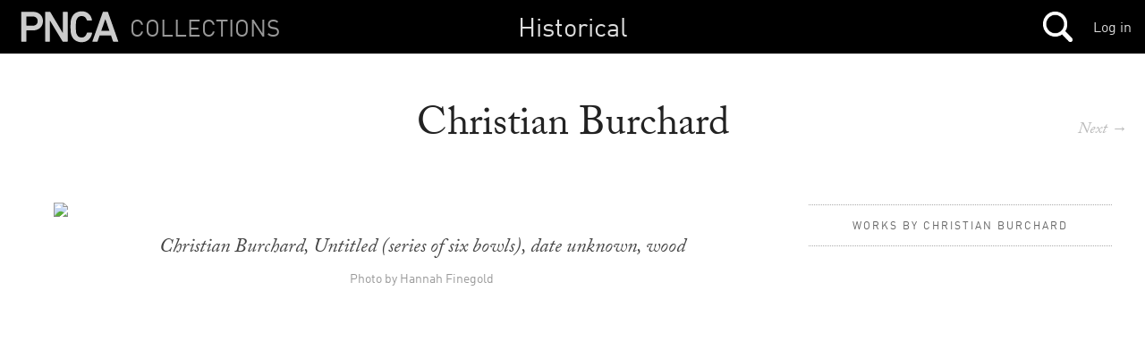

--- FILE ---
content_type: text/html; charset=utf-8
request_url: https://mimi.willamette.edu/f/historical/c/MOCC/a/9167
body_size: 267173
content:
<!DOCTYPE html>

  <head>
    <script>
      (function(d) {
        var config = {
          kitId: 'yla7unx',
          scriptTimeout: 3000,
          async: true
        },
        h=d.documentElement,t=setTimeout(function(){h.className=h.className.replace(/\bwf-loading\b/g,"")+" wf-inactive";},config.scriptTimeout),tk=d.createElement("script"),f=false,s=d.getElementsByTagName("script")[0],a;h.className+=" wf-loading";tk.src='https://use.typekit.net/'+config.kitId+'.js';tk.async=true;tk.onload=tk.onreadystatechange=function(){a=this.readyState;if(f||a&&a!="complete"&&a!="loaded")return;f=true;clearTimeout(t);try{Typekit.load(config)}catch(e){}};s.parentNode.insertBefore(tk,s)
      })(document);
    </script>

    <meta http-equiv="content-type" content="text/html;charset=UTF-8">

    <meta name="viewport" content="width=device-width, initial-scale=1.0">


    <title>Mimi: Collections Browser</title>

    <meta name="csrf-param" content="authenticity_token" />
<meta name="csrf-token" content="EJvIfdeKkSTYE6vIK6Uqiop0xekQeRMGvRgvZXv76jpw9nBIHs0eokOAqkfGztpLeWYzyb9C7kzhmX6FbwpucA==" />

		<link rel="stylesheet" media="screen" href="/assets/public-b09c078c7ce369ff82841bfb3e935ef9.css" />

    <script src="/assets/manifests/publish-4c08a375c01079676ae796d233f0431c.js"></script>

    <script src="https://s3-us-west-2.amazonaws.com/pnca-web-components/webcomponentsjs/webcomponents-lite.min.js"></script>
    <link rel="import" href="https://s3-us-west-2.amazonaws.com/pnca-web-components/polymer/polymer.html">
    <link rel="import" href="https://s3-us-west-2.amazonaws.com/pnca-web-components/iron-ajax/iron-ajax.html">

    <link rel="import" href="https://s3-us-west-2.amazonaws.com/pnca-web-components/pnca-id-bar/dist/pnca-id-bar.html">

      <script>
        (function(i,s,o,g,r,a,m){i['GoogleAnalyticsObject']=r;i[r]=i[r]||function(){
        (i[r].q=i[r].q||[]).push(arguments)},i[r].l=1*new Date();a=s.createElement(o),
        m=s.getElementsByTagName(o)[0];a.async=1;a.src=g;m.parentNode.insertBefore(a,m)
        })(window,document,'script','//www.google-analytics.com/analytics.js','ga');

        ga('create', 'UA-3597598-9', 'auto');
        ga('send', 'pageview');

      </script>

  </head>

  <body class="dark">



  	<nav>
  <div class="mini-header sticky-navbar">

    <div class="project-wrapper">
      <a data-no-turbolink="false" href="/">


        <div class="project-name">
          <h4>Collections</h4>
        </div>


      <div class="mini-logo">
          <svg version="1.1" id="Layer_1" xmlns="http://www.w3.org/2000/svg" xmlns:xlink="http://www.w3.org/1999/xlink" x="0px" y="0px"
        	 viewBox="0 0 555 195" enable-background="new 0 0 555 195" xml:space="preserve">
             <path d="M20.2,179c-1.4,0-2.4-1-2.4-2.4V18.2c0-1.4,1-2.4,2.4-2.4h61.2c31.7,0,53.8,20.4,53.8,50.6
        	c0,30.5-22.1,50.9-53.8,50.9H47.6c-1,0-1.4,0.5-1.4,1.4v57.8c0,1.4-1,2.4-2.4,2.4H20.2z M106.8,66.4c0-14.9-10.3-25.2-27.1-25.2
        	H47.6c-1,0-1.4,0.5-1.4,1.4v47.5c0,1,0.5,1.4,1.4,1.4h32.2C96.5,91.6,106.8,81.6,106.8,66.4z"/>
            <path d="M146.8,18.2c0-1.4,1-2.4,2.4-2.4h22.1c1.9,0,3.1,0.7,4.1,2.4l66.5,112.6h1V18.2c0-1.4,1-2.4,2.4-2.4h20.9
        	c1.4,0,2.4,1,2.4,2.4v158.4c0,1.4-1,2.4-2.4,2.4h-21.8c-1.9,0-3.1-0.7-4.1-2.4L173.5,64.3h-1v112.3c0,1.4-1,2.4-2.4,2.4h-20.9
        	c-1.4,0-2.4-1-2.4-2.4V18.2z"/>
            <path d="M458,18.2c0.5-1.4,1.4-2.4,3.1-2.4h22.1c1.7,0,2.6,1,3.1,2.4l55.2,158.4c0.5,1.4,0,2.4-1.7,2.4h-23.5
        	c-1.7,0-2.6-0.7-3.1-2.4l-10.8-31.7H441l-10.8,31.7c-0.5,1.7-1.4,2.4-3.1,2.4h-23.3c-1.7,0-2.2-1-1.7-2.4L458,18.2z M493.8,119.7
        	l-21.6-63.4h-0.7l-21.8,63.4H493.8z"/>
            <path d="M288.4,141.8c-3.4-10.3-4.3-18.2-4.3-44.4c0-26.2,1-34.1,4.3-44.4c8.4-26.4,28.6-39.8,56.2-39.8
        	c30.2,0,49.5,17.8,55.5,47.3c0.2,1.4-1,2.4-2.4,2.4h-22.8c-1.7,0-2.6-1-3.1-2.4c-4.3-12.7-12.5-21.8-27.2-21.8
        	c-14.9,0-24.5,8.4-28.8,21.6c-2.2,6.7-2.9,13-2.9,37.2c0,24.2,0.7,30.5,2.9,37.2c4.3,13.2,13.4,21.6,28.8,21.6
        	c15.1,0,23.1-10.7,27.7-24.2c0.5-1.4,1-2.4,2.4-2.4h23.5c1.4,0,2.6,1,2.4,2.4c-6,29.5-25.7,49.6-56,49.6
        	C317,181.6,296.8,168.2,288.4,141.8z" />
          </svg>
      </div>
</a>
    </div>




    <h1>
        <a href="/f/historical">Historical</a>
    </h1>

 		<div class="mainnavholder">
 			<ul class="mainnav">


 					<li><a class="mainicon mainsearch" data-no-turbolink="false" href="/search"></a></li>
					<!-- <li> -->


 			</ul>
 		</div><!-- end mainnavholder -->

	  <div class="pnca-id-bar-wrapper">
        <a style="float:right;margin-top:20px;margin-right:15px" href="https://id.willamette.edu">Log in</a>
	  </div>

  </div>
</nav>




      <main>
  <section class="article--divider hap--detail">
    <div class="venue-info hap--info">
      <h1>Christian Burchard</h1>

      <h3></h3>


      <div class="goto-next-album-in-collection">
          <a class="mobhide" href="/a/historical.MOCC">Next&nbsp;→</a><p></p>
          <a class="mobshow" href="/f/historical/c/MOCC/a/9252">→</a><p></p>
      </div>

    </div>


    <div class="venue-copy hap--copy album-viewer-toggle">



    </div>



    <div class="album-thumbs-show--wrapper unstuck-thumbs">
      <!--<h4 class="album-mini-context" style="display:none;">Christian Burchard </h4> -->



      <div class="artist-presenter">
        <div class="expand-thumbs__trigger mobshow">
        </div>


          <span>Works by Christian Burchard</span>


      </div>


      <div class="album-thumbs-container--handheld mobshow"></div>

          <div class="album-thumbs-container stuck-scroller">
                <article>
			
    
    <div class="album-thumb-media" data-uuid='4c5c59ff-109a-4598-9b82-6d2f846791e7' style="background-image:url('https://webmedia.willamette.edu/system/assets/4c5c59ff-109a-4598-9b82-6d2f846791e7/square/pnca_4c5c59ff-109a-4598-9b82-6d2f846791e7_square.jpg?1477586248');">
    </div>
  </article>

          </div>

        <!-- end cacheer -->
    </div>

      <div class="album-viewer on-by-default" style="">

        <div class="detail-photo doc-in-album-full-preview active-doc-in-view" data-uuid="4c5c59ff-109a-4598-9b82-6d2f846791e7">

  <div class="doc-in-album-toolroll" data-uuid="4c5c59ff-109a-4598-9b82-6d2f846791e7" style='display:none;'>

    <button class="album-viewer__closex flat-button">&#x2715;</button>



  </div>


      <a href="/f/historical/c/MOCC/a/9167/d/113016">
        <img data-src='https://webmedia.willamette.edu/system/assets/4c5c59ff-109a-4598-9b82-6d2f846791e7/large/pnca_4c5c59ff-109a-4598-9b82-6d2f846791e7_large.jpg?1477586248' src="" />
      </a>



    <p class="caption--viewer">Christian Burchard, Untitled (series of six bowls), date unknown, wood</p>


    <p class="credits--viewer">Photo by Hannah Finegold</p>




</div>



      </div>
    </div>
    <div class="hidden"></div>


  </section>

</main>


    <section class="past-events">
      <div class="albums-sticky-closer"></div>
      <section class="text-divider searchbar">
        <h1>Other albums in Museum of Contemporary Craft</h1>
      </section>

            <article>
              <a href="/f/historical/c/MOCC/a/9017">
              <div class="past-event">
                <div class="past-event-image" style="background-image:url('https://webmedia.willamette.edu/system/assets/356bd6f9-3c1f-42a3-aab2-e916ab977533/square/pnca_356bd6f9-3c1f-42a3-aab2-e916ab977533_square.jpg?1473969957');"></div><div class="past-event-summary">
                  <h3>Victor Spinski</h3>
                  <!-- <p></p> -->
                </div>
              </div>
             </a>
            </article>

            <article>
              <a href="/f/historical/c/MOCC/a/9018">
              <div class="past-event">
                <div class="past-event-image" style="background-image:url('https://webmedia.willamette.edu/system/assets/d83358e7-dac5-45d2-b030-223cf21b96cd/square/pnca_d83358e7-dac5-45d2-b030-223cf21b96cd_square.jpg?1484071118');"></div><div class="past-event-summary">
                  <h3>Don Sprague</h3>
                  <!-- <p></p> -->
                </div>
              </div>
             </a>
            </article>

            <article>
              <a href="/f/historical/c/MOCC/a/9019">
              <div class="past-event">
                <div class="past-event-image" style="background-image:url('https://webmedia.willamette.edu/system/assets/0ba0fb56-621f-4e3e-902a-bafc49405eda/square/pnca_0ba0fb56-621f-4e3e-902a-bafc49405eda_square.jpg?1473970603');"></div><div class="past-event-summary">
                  <h3>Constance Spurlock</h3>
                  <!-- <p></p> -->
                </div>
              </div>
             </a>
            </article>

            <article>
              <a href="/f/historical/c/MOCC/a/9020">
              <div class="past-event">
                <div class="past-event-image" style="background-image:url('https://webmedia.willamette.edu/system/assets/62aaeef4-2f67-4ad3-bb6b-c823fa23f105/square/pnca_62aaeef4-2f67-4ad3-bb6b-c823fa23f105_square.jpg?1473971070');"></div><div class="past-event-summary">
                  <h3>Kenneth Starbird</h3>
                  <!-- <p></p> -->
                </div>
              </div>
             </a>
            </article>

            <article>
              <a href="/f/historical/c/MOCC/a/9194">
              <div class="past-event">
                <div class="past-event-image" style="background-image:url('https://webmedia.willamette.edu/system/assets/130ce475-0dfd-4c11-8394-0bf185d86a51/square/pnca_130ce475-0dfd-4c11-8394-0bf185d86a51_square.jpg?1479247576');"></div><div class="past-event-summary">
                  <h3>Stewart</h3>
                  <!-- <p></p> -->
                </div>
              </div>
             </a>
            </article>

            <article>
              <a href="/f/historical/c/MOCC/a/8619">
              <div class="past-event">
                <div class="past-event-image" style="background-image:url('https://webmedia.willamette.edu/system/assets/da371768-2e93-4f22-8dde-47ee2b618db8/square/pnca_da371768-2e93-4f22-8dde-47ee2b618db8_square.jpg?1473808583');"></div><div class="past-event-summary">
                  <h3>Bob Stocksdale</h3>
                  <!-- <p></p> -->
                </div>
              </div>
             </a>
            </article>

            <article>
              <a href="/f/historical/c/MOCC/a/9117">
              <div class="past-event">
                <div class="past-event-image" style="background-image:url('https://webmedia.willamette.edu/system/assets/f1ebc372-eabb-4f48-a4be-fd53761aadb7/square/pnca_f1ebc372-eabb-4f48-a4be-fd53761aadb7_square.jpg?1475624730');"></div><div class="past-event-summary">
                  <h3>Shelley Saylor Stoffer</h3>
                  <!-- <p></p> -->
                </div>
              </div>
             </a>
            </article>

            <article>
              <a href="/f/historical/c/MOCC/a/8646">
              <div class="past-event">
                <div class="past-event-image" style="background-image:url('https://webmedia.willamette.edu/system/assets/05d7edb4-e208-40bb-9c78-568bd921ab29/square/pnca_05d7edb4-e208-40bb-9c78-568bd921ab29_square.jpg?1482868243');"></div><div class="past-event-summary">
                  <h3>William Stromberg</h3>
                  <!-- <p></p> -->
                </div>
              </div>
             </a>
            </article>

            <article>
              <a href="/f/historical/c/MOCC/a/9162">
              <div class="past-event">
                <div class="past-event-image" style="background-image:url('https://webmedia.willamette.edu/system/assets/55da79cb-285e-41dc-828e-2dbc43852bca/square/pnca_55da79cb-285e-41dc-828e-2dbc43852bca_square.jpg?1476897056');"></div><div class="past-event-summary">
                  <h3>Mona Szabados</h3>
                  <!-- <p></p> -->
                </div>
              </div>
             </a>
            </article>

            <article>
              <a href="/f/historical/c/MOCC/a/8628">
              <div class="past-event">
                <div class="past-event-image" style="background-image:url('https://webmedia.willamette.edu/system/assets/4d673ab0-957d-4346-a304-c037615afb65/square/pnca_4d673ab0-957d-4346-a304-c037615afb65_square.jpg?1301594688');"></div><div class="past-event-summary">
                  <h3>Lino Tagliapietra</h3>
                  <!-- <p></p> -->
                </div>
              </div>
             </a>
            </article>

            <article>
              <a href="/f/historical/c/MOCC/a/8582">
              <div class="past-event">
                <div class="past-event-image" style="background-image:url('https://webmedia.willamette.edu/system/assets/632620ec-9894-46a0-bf8c-2ad0d733c097/square/pnca_632620ec-9894-46a0-bf8c-2ad0d733c097_square.jpg?1484071845');"></div><div class="past-event-summary">
                  <h3>Toshiko Takaezu</h3>
                  <!-- <p></p> -->
                </div>
              </div>
             </a>
            </article>

            <article>
              <a href="/f/historical/c/MOCC/a/9318">
              <div class="past-event">
                <div class="past-event-image" style="background-image:url('https://webmedia.willamette.edu/system/assets/684e2583-4b19-4a05-b811-0e0467252574/square/pnca_684e2583-4b19-4a05-b811-0e0467252574_square.jpg?1484074666');"></div><div class="past-event-summary">
                  <h3>E. Takehama</h3>
                  <!-- <p></p> -->
                </div>
              </div>
             </a>
            </article>

            <article>
              <a href="/f/historical/c/MOCC/a/8607">
              <div class="past-event">
                <div class="past-event-image" style="background-image:url('https://webmedia.willamette.edu/system/assets/2c608cf4-94c6-4477-8def-d074c3f18239/square/pnca_2c608cf4-94c6-4477-8def-d074c3f18239_square.jpg?1478798487');"></div><div class="past-event-summary">
                  <h3>John Takehara</h3>
                  <!-- <p></p> -->
                </div>
              </div>
             </a>
            </article>

            <article>
              <a href="/f/historical/c/MOCC/a/8648">
              <div class="past-event">
                <div class="past-event-image" style="background-image:url('https://webmedia.willamette.edu/system/assets/545ae585-916c-4f34-ac44-3b2b37161821/square/pnca_545ae585-916c-4f34-ac44-3b2b37161821_square.jpg?1473743910');"></div><div class="past-event-summary">
                  <h3>Henry Takemoto</h3>
                  <!-- <p></p> -->
                </div>
              </div>
             </a>
            </article>

            <article>
              <a href="/f/historical/c/MOCC/a/9319">
              <div class="past-event">
                <div class="past-event-image" style="background-image:url('https://webmedia.willamette.edu/system/assets/2e05a9b7-9a85-4d97-916a-8bfaac9d4fe2/square/pnca_2e05a9b7-9a85-4d97-916a-8bfaac9d4fe2_square.jpg?1485806736');"></div><div class="past-event-summary">
                  <h3>Junichi Tanaka</h3>
                  <!-- <p></p> -->
                </div>
              </div>
             </a>
            </article>

            <article>
              <a href="/f/historical/c/MOCC/a/9022">
              <div class="past-event">
                <div class="past-event-image" style="background-image:url('https://webmedia.willamette.edu/system/assets/e7e1a9b9-c1d8-4b4b-97ef-5330e71bae5b/square/pnca_e7e1a9b9-c1d8-4b4b-97ef-5330e71bae5b_square.jpg?1473971501');"></div><div class="past-event-summary">
                  <h3>Spaulding Taylor</h3>
                  <!-- <p></p> -->
                </div>
              </div>
             </a>
            </article>

            <article>
              <a href="/f/historical/c/MOCC/a/9023">
              <div class="past-event">
                <div class="past-event-image" style="background-image:url('https://webmedia.willamette.edu/system/assets/a281f1a3-b310-4c78-a697-93c1808e0f1c/square/pnca_a281f1a3-b310-4c78-a697-93c1808e0f1c_square.jpg?1484074936');"></div><div class="past-event-summary">
                  <h3>Judith Teufel</h3>
                  <!-- <p></p> -->
                </div>
              </div>
             </a>
            </article>

            <article>
              <a href="/f/historical/c/MOCC/a/8667">
              <div class="past-event">
                <div class="past-event-image" style="background-image:url('https://webmedia.willamette.edu/system/assets/b321b240-ce73-4365-af62-babc46af208b/square/pnca_b321b240-ce73-4365-af62-babc46af208b_square.jpg?1473815858');"></div><div class="past-event-summary">
                  <h3>Storm Tharp</h3>
                  <!-- <p></p> -->
                </div>
              </div>
             </a>
            </article>

            <article>
              <a href="/f/historical/c/MOCC/a/8568">
              <div class="past-event">
                <div class="past-event-image" style="background-image:url('https://webmedia.willamette.edu/system/assets/5ac78e1f-2298-499b-8bff-81fdf7f56e64/square/pnca_5ac78e1f-2298-499b-8bff-81fdf7f56e64_square.jpg?1292364219');"></div><div class="past-event-summary">
                  <h3>Susan Thayer</h3>
                  <!-- <p></p> -->
                </div>
              </div>
             </a>
            </article>

            <article>
              <a href="/f/historical/c/MOCC/a/8630">
              <div class="past-event">
                <div class="past-event-image" style="background-image:url('https://webmedia.willamette.edu/system/assets/7fb8aec9-4691-4f14-aa94-881d8a3df6ea/square/pnca_7fb8aec9-4691-4f14-aa94-881d8a3df6ea_square.jpg?1473806709');"></div><div class="past-event-summary">
                  <h3>Kyoko Tokumaru</h3>
                  <!-- <p></p> -->
                </div>
              </div>
             </a>
            </article>

            <article>
              <a href="/f/historical/c/MOCC/a/8635">
              <div class="past-event">
                <div class="past-event-image" style="background-image:url('https://webmedia.willamette.edu/system/assets/86f4687a-0cd8-4898-8a31-70b862680d7a/square/pnca_86f4687a-0cd8-4898-8a31-70b862680d7a_square.jpg?1309983753');"></div><div class="past-event-summary">
                  <h3>Einar and Jamex de la Torre</h3>
                  <!-- <p></p> -->
                </div>
              </div>
             </a>
            </article>

            <article>
              <a href="/f/historical/c/MOCC/a/9195">
              <div class="past-event">
                <div class="past-event-image" style="background-image:url('https://webmedia.willamette.edu/system/assets/d8902dea-4501-4557-88ba-64fc03c3ac3c/square/pnca_d8902dea-4501-4557-88ba-64fc03c3ac3c_square.jpg?1479251898');"></div><div class="past-event-summary">
                  <h3>Torrey</h3>
                  <!-- <p></p> -->
                </div>
              </div>
             </a>
            </article>

            <article>
              <a href="/f/historical/c/MOCC/a/9024">
              <div class="past-event">
                <div class="past-event-image" style="background-image:url('https://webmedia.willamette.edu/system/assets/0233cff8-3beb-49b2-be70-bc0e10ddbd0b/square/pnca_0233cff8-3beb-49b2-be70-bc0e10ddbd0b_square.jpg?1473971880');"></div><div class="past-event-summary">
                  <h3>Vladimir Tsivin</h3>
                  <!-- <p></p> -->
                </div>
              </div>
             </a>
            </article>

            <article>
              <a href="/f/historical/c/MOCC/a/8686">
              <div class="past-event">
                <div class="past-event-image" style="background-image:url('https://webmedia.willamette.edu/system/assets/b76569f2-5a21-4b75-aadb-6bd95e696b09/square/pnca_b76569f2-5a21-4b75-aadb-6bd95e696b09_square.jpg?1485823670');"></div><div class="past-event-summary">
                  <h3>Artist Unknown</h3>
                  <!-- <p></p> -->
                </div>
              </div>
             </a>
            </article>

            <article>
              <a href="/f/historical/c/MOCC/a/9025">
              <div class="past-event">
                <div class="past-event-image" style="background-image:url('https://webmedia.willamette.edu/system/assets/530947ae-6418-4627-989f-532a3ea1e6ab/square/pnca_530947ae-6418-4627-989f-532a3ea1e6ab_square.jpg?1473972284');"></div><div class="past-event-summary">
                  <h3>Vern Uyetake</h3>
                  <!-- <p></p> -->
                </div>
              </div>
             </a>
            </article>

            <article>
              <a href="/f/historical/c/MOCC/a/9321">
              <div class="past-event">
                <div class="past-event-image" style="background-image:url('https://webmedia.willamette.edu/system/assets/4162a35a-f26e-4c81-85b3-526566777bce/square/pnca_4162a35a-f26e-4c81-85b3-526566777bce_square.jpg?1484076225');"></div><div class="past-event-summary">
                  <h3>Francien Valk</h3>
                  <!-- <p></p> -->
                </div>
              </div>
             </a>
            </article>

            <article>
              <a href="/f/historical/c/MOCC/a/9322">
              <div class="past-event">
                <div class="past-event-image" style="background-image:url('https://webmedia.willamette.edu/system/assets/dfe972c3-256f-41fe-af07-4f5cfe9e7c97/square/pnca_dfe972c3-256f-41fe-af07-4f5cfe9e7c97_square.jpg?1484076464');"></div><div class="past-event-summary">
                  <h3>Deborah Valoma</h3>
                  <!-- <p></p> -->
                </div>
              </div>
             </a>
            </article>

            <article>
              <a href="/f/historical/c/MOCC/a/9323">
              <div class="past-event">
                <div class="past-event-image" style="background-image:url('https://webmedia.willamette.edu/system/assets/f0e7a831-9745-4502-9497-879ace2f33ec/square/pnca_f0e7a831-9745-4502-9497-879ace2f33ec_square.jpg?1485743412');"></div><div class="past-event-summary">
                  <h3>Various Artists</h3>
                  <!-- <p></p> -->
                </div>
              </div>
             </a>
            </article>

            <article>
              <a href="/f/historical/c/MOCC/a/8775">
              <div class="past-event">
                <div class="past-event-image" style="background-image:url('https://webmedia.willamette.edu/system/assets/ec6a18a0-8522-427f-a419-e43a451587a2/square/pnca_ec6a18a0-8522-427f-a419-e43a451587a2_square.jpg?1473826696');"></div><div class="past-event-summary">
                  <h3>Virginia</h3>
                  <!-- <p></p> -->
                </div>
              </div>
             </a>
            </article>

            <article>
              <a href="/f/historical/c/MOCC/a/9324">
              <div class="past-event">
                <div class="past-event-image" style="background-image:url('https://webmedia.willamette.edu/system/assets/e4220576-a81a-49d3-a7c2-849ef0937770/square/pnca_e4220576-a81a-49d3-a7c2-849ef0937770_square.jpg?1485809437');"></div><div class="past-event-summary">
                  <h3>Ted Vogel</h3>
                  <!-- <p></p> -->
                </div>
              </div>
             </a>
            </article>

            <article>
              <a href="/f/historical/c/MOCC/a/9325">
              <div class="past-event">
                <div class="past-event-image" style="background-image:url('https://webmedia.willamette.edu/system/assets/ee0f37de-bf8e-4daf-8885-07990f5de17d/square/pnca_ee0f37de-bf8e-4daf-8885-07990f5de17d_square.jpg?1485810069');"></div><div class="past-event-summary">
                  <h3>Charles Voorhees</h3>
                  <!-- <p></p> -->
                </div>
              </div>
             </a>
            </article>

            <article>
              <a href="/f/historical/c/MOCC/a/9026">
              <div class="past-event">
                <div class="past-event-image" style="background-image:url('https://webmedia.willamette.edu/system/assets/0b60e0e9-665e-454b-8b8a-0dc2ee9bc401/square/pnca_0b60e0e9-665e-454b-8b8a-0dc2ee9bc401_square.jpg?1473972294');"></div><div class="past-event-summary">
                  <h3>Mark Vossbrink</h3>
                  <!-- <p></p> -->
                </div>
              </div>
             </a>
            </article>

            <article>
              <a href="/f/historical/c/MOCC/a/8580">
              <div class="past-event">
                <div class="past-event-image" style="background-image:url('https://webmedia.willamette.edu/system/assets/3b87bd3a-5267-400b-b252-dd4581f2736f/square/pnca_3b87bd3a-5267-400b-b252-dd4581f2736f_square.jpg?1300917788');"></div><div class="past-event-summary">
                  <h3>Peter Voulkos</h3>
                  <!-- <p></p> -->
                </div>
              </div>
             </a>
            </article>

            <article>
              <a href="/f/historical/c/MOCC/a/8702">
              <div class="past-event">
                <div class="past-event-image" style="background-image:url('https://webmedia.willamette.edu/system/assets/6d142ac2-72db-4a53-a611-64e060b2d03f/square/pnca_6d142ac2-72db-4a53-a611-64e060b2d03f_square.jpg?1480378732');"></div><div class="past-event-summary">
                  <h3>Carol Waack</h3>
                  <!-- <p></p> -->
                </div>
              </div>
             </a>
            </article>

            <article>
              <a href="/f/historical/c/MOCC/a/8668">
              <div class="past-event">
                <div class="past-event-image" style="background-image:url('https://webmedia.willamette.edu/system/assets/292704da-f29b-4d1c-801b-d60dcdf2cf5f/square/pnca_292704da-f29b-4d1c-801b-d60dcdf2cf5f_square.jpg?1473815983');"></div><div class="past-event-summary">
                  <h3>Kate Wagle</h3>
                  <!-- <p></p> -->
                </div>
              </div>
             </a>
            </article>

            <article>
              <a href="/f/historical/c/MOCC/a/8697">
              <div class="past-event">
                <div class="past-event-image" style="background-image:url('https://webmedia.willamette.edu/system/assets/46c6072d-42d0-4aa8-81a9-02f108ca7691/square/pnca_46c6072d-42d0-4aa8-81a9-02f108ca7691_square.jpg?1473816495');"></div><div class="past-event-summary">
                  <h3>Wahto</h3>
                  <!-- <p></p> -->
                </div>
              </div>
             </a>
            </article>

            <article>
              <a href="/f/historical/c/MOCC/a/9206">
              <div class="past-event">
                <div class="past-event-image" style="background-image:url('https://webmedia.willamette.edu/system/assets/8ab1e3e4-ee22-40d5-9015-0da337045f7e/square/pnca_8ab1e3e4-ee22-40d5-9015-0da337045f7e_square.jpg?1484078045');"></div><div class="past-event-summary">
                  <h3>Mike Walsh</h3>
                  <!-- <p></p> -->
                </div>
              </div>
             </a>
            </article>

            <article>
              <a href="/f/historical/c/MOCC/a/9326">
              <div class="past-event">
                <div class="past-event-image" style="background-image:url('https://webmedia.willamette.edu/system/assets/64a49afe-894e-468f-ae2c-1cc3bcf421c5/square/pnca_64a49afe-894e-468f-ae2c-1cc3bcf421c5_square.jpg?1485833911');"></div><div class="past-event-summary">
                  <h3>Marcel Wanders</h3>
                  <!-- <p></p> -->
                </div>
              </div>
             </a>
            </article>

            <article>
              <a href="/f/historical/c/MOCC/a/8605">
              <div class="past-event">
                <div class="past-event-image" style="background-image:url('https://webmedia.willamette.edu/system/assets/9ebacfe7-58d4-448e-831c-00fe99d90c5c/square/pnca_9ebacfe7-58d4-448e-831c-00fe99d90c5c_square.jpg?1479321620');"></div><div class="past-event-summary">
                  <h3>Patti Warashina</h3>
                  <!-- <p></p> -->
                </div>
              </div>
             </a>
            </article>

            <article>
              <a href="/f/historical/c/MOCC/a/9027">
              <div class="past-event">
                <div class="past-event-image" style="background-image:url('https://webmedia.willamette.edu/system/assets/faba3e88-560d-427e-b1cc-2484eb5f7141/square/pnca_faba3e88-560d-427e-b1cc-2484eb5f7141_square.jpg?1473972305');"></div><div class="past-event-summary">
                  <h3>Chris Warren</h3>
                  <!-- <p></p> -->
                </div>
              </div>
             </a>
            </article>

            <article>
              <a href="/f/historical/c/MOCC/a/9028">
              <div class="past-event">
                <div class="past-event-image" style="background-image:url('https://webmedia.willamette.edu/system/assets/7ce45010-dc20-4689-885f-bd30b50cec89/square/pnca_7ce45010-dc20-4689-885f-bd30b50cec89_square.jpg?1473972325');"></div><div class="past-event-summary">
                  <h3>Natalie Warrens</h3>
                  <!-- <p></p> -->
                </div>
              </div>
             </a>
            </article>

            <article>
              <a href="/f/historical/c/MOCC/a/9029">
              <div class="past-event">
                <div class="past-event-image" style="background-image:url('https://webmedia.willamette.edu/system/assets/95ec924d-964f-4c42-a096-93982224905b/square/pnca_95ec924d-964f-4c42-a096-93982224905b_square.jpg?1473972340');"></div><div class="past-event-summary">
                  <h3>Charles Washburn</h3>
                  <!-- <p></p> -->
                </div>
              </div>
             </a>
            </article>

            <article>
              <a href="/f/historical/c/MOCC/a/9030">
              <div class="past-event">
                <div class="past-event-image" style="background-image:url('https://webmedia.willamette.edu/system/assets/55d43eda-8f58-4aea-b5bc-7eecb393b719/square/pnca_55d43eda-8f58-4aea-b5bc-7eecb393b719_square.jpg?1473973141');"></div><div class="past-event-summary">
                  <h3>Karen Washburn</h3>
                  <!-- <p></p> -->
                </div>
              </div>
             </a>
            </article>

            <article>
              <a href="/f/historical/c/MOCC/a/9196">
              <div class="past-event">
                <div class="past-event-image" style="background-image:url('https://webmedia.willamette.edu/system/assets/6d8df1f1-49dc-4a8b-9eeb-e1ca52de5a06/square/pnca_6d8df1f1-49dc-4a8b-9eeb-e1ca52de5a06_square.jpg?1479321801');"></div><div class="past-event-summary">
                  <h3>Jan Wax</h3>
                  <!-- <p></p> -->
                </div>
              </div>
             </a>
            </article>

            <article>
              <a href="/f/historical/c/MOCC/a/9033">
              <div class="past-event">
                <div class="past-event-image" style="background-image:url('https://webmedia.willamette.edu/system/assets/d683b963-aa10-418d-b7d5-f7e3fca263ae/square/pnca_d683b963-aa10-418d-b7d5-f7e3fca263ae_square.jpg?1473974153');"></div><div class="past-event-summary">
                  <h3>Virginia Weisel</h3>
                  <!-- <p></p> -->
                </div>
              </div>
             </a>
            </article>

            <article>
              <a href="/f/historical/c/MOCC/a/9031">
              <div class="past-event">
                <div class="past-event-image" style="background-image:url('https://webmedia.willamette.edu/system/assets/9362e1fc-99f5-4944-a726-1eb8f7152f6e/square/pnca_9362e1fc-99f5-4944-a726-1eb8f7152f6e_square.jpg?1485822298');"></div><div class="past-event-summary">
                  <h3>Kurt Weiser</h3>
                  <!-- <p></p> -->
                </div>
              </div>
             </a>
            </article>

            <article>
              <a href="/f/historical/c/MOCC/a/9032">
              <div class="past-event">
                <div class="past-event-image" style="background-image:url('https://webmedia.willamette.edu/system/assets/abdb0181-3111-41aa-b654-8adea3e49288/square/pnca_abdb0181-3111-41aa-b654-8adea3e49288_square.jpg?1473973207');"></div><div class="past-event-summary">
                  <h3>Bennett Welsh</h3>
                  <!-- <p></p> -->
                </div>
              </div>
             </a>
            </article>

            <article>
              <a href="/f/historical/c/MOCC/a/9329">
              <div class="past-event">
                <div class="past-event-image" style="background-image:url('https://webmedia.willamette.edu/system/assets/03236157-9ee5-4cbb-b235-d6931f811de4/square/pnca_03236157-9ee5-4cbb-b235-d6931f811de4_square.jpg?1484078495');"></div><div class="past-event-summary">
                  <h3>Bruce West</h3>
                  <!-- <p></p> -->
                </div>
              </div>
             </a>
            </article>

            <article>
              <a href="/f/historical/c/MOCC/a/9330">
              <div class="past-event">
                <div class="past-event-image" style="background-image:url('https://webmedia.willamette.edu/system/assets/8e25879a-66ec-4a34-89e6-e75ef32a95f3/square/pnca_8e25879a-66ec-4a34-89e6-e75ef32a95f3_square.jpg?1484078710');"></div><div class="past-event-summary">
                  <h3>Elizabeth Whelan</h3>
                  <!-- <p></p> -->
                </div>
              </div>
             </a>
            </article>

            <article>
              <a href="/f/historical/c/MOCC/a/9331">
              <div class="past-event">
                <div class="past-event-image" style="background-image:url('https://webmedia.willamette.edu/system/assets/75676779-9591-4e0c-a703-ac6db42e36b6/square/pnca_75676779-9591-4e0c-a703-ac6db42e36b6_square.jpg?1484079152');"></div><div class="past-event-summary">
                  <h3>White</h3>
                  <!-- <p></p> -->
                </div>
              </div>
             </a>
            </article>

            <article>
              <a href="/f/historical/c/MOCC/a/9197">
              <div class="past-event">
                <div class="past-event-image" style="background-image:url('https://webmedia.willamette.edu/system/assets/0e3476fc-eae1-453d-b0f7-0d8f942f0f05/square/pnca_0e3476fc-eae1-453d-b0f7-0d8f942f0f05_square.jpg?1479322359');"></div><div class="past-event-summary">
                  <h3>Roland White</h3>
                  <!-- <p></p> -->
                </div>
              </div>
             </a>
            </article>

            <article>
              <a href="/f/historical/c/MOCC/a/9332">
              <div class="past-event">
                <div class="past-event-image" style="background-image:url('https://webmedia.willamette.edu/system/assets/a971e5e3-a659-4f82-9296-4310dae1d83e/square/pnca_a971e5e3-a659-4f82-9296-4310dae1d83e_square.jpg?1484079487');"></div><div class="past-event-summary">
                  <h3>John Whitehead</h3>
                  <!-- <p></p> -->
                </div>
              </div>
             </a>
            </article>

            <article>
              <a href="/f/historical/c/MOCC/a/9333">
              <div class="past-event">
                <div class="past-event-image" style="background-image:url('https://webmedia.willamette.edu/system/assets/76d400eb-dfe9-4e20-ab97-f3686ac3a6f4/square/pnca_76d400eb-dfe9-4e20-ab97-f3686ac3a6f4_square.jpg?1485811871');"></div><div class="past-event-summary">
                  <h3>Ron Wigginton</h3>
                  <!-- <p></p> -->
                </div>
              </div>
             </a>
            </article>

            <article>
              <a href="/f/historical/c/MOCC/a/9034">
              <div class="past-event">
                <div class="past-event-image" style="background-image:url('https://webmedia.willamette.edu/system/assets/bac669eb-6f64-4b79-a960-ba9845fb4670/square/pnca_bac669eb-6f64-4b79-a960-ba9845fb4670_square.jpg?1473974163');"></div><div class="past-event-summary">
                  <h3>William Wilbanks</h3>
                  <!-- <p></p> -->
                </div>
              </div>
             </a>
            </article>

            <article>
              <a href="/f/historical/c/MOCC/a/9334">
              <div class="past-event">
                <div class="past-event-image" style="background-image:url('https://webmedia.willamette.edu/system/assets/d876fa27-942a-4bc9-b54f-42a7a3b4d0dc/square/pnca_d876fa27-942a-4bc9-b54f-42a7a3b4d0dc_square.jpg?1485812030');"></div><div class="past-event-summary">
                  <h3>Cora Wilcox</h3>
                  <!-- <p></p> -->
                </div>
              </div>
             </a>
            </article>

            <article>
              <a href="/f/historical/c/MOCC/a/9119">
              <div class="past-event">
                <div class="past-event-image" style="background-image:url('https://webmedia.willamette.edu/system/assets/241b98ad-ef39-4e5a-9415-cfdd0e304b98/square/pnca_241b98ad-ef39-4e5a-9415-cfdd0e304b98_square.jpg?1475625031');"></div><div class="past-event-summary">
                  <h3>Bruce Wild</h3>
                  <!-- <p></p> -->
                </div>
              </div>
             </a>
            </article>

            <article>
              <a href="/f/historical/c/MOCC/a/8588">
              <div class="past-event">
                <div class="past-event-image" style="background-image:url('https://webmedia.willamette.edu/system/assets/23250fc3-86d2-4d7b-8d68-82702a211645/square/pnca_23250fc3-86d2-4d7b-8d68-82702a211645_square.jpg?1301424898');"></div><div class="past-event-summary">
                  <h3>Marguerite Wildenhain</h3>
                  <!-- <p></p> -->
                </div>
              </div>
             </a>
            </article>

            <article>
              <a href="/f/historical/c/MOCC/a/9336">
              <div class="past-event">
                <div class="past-event-image" style="background-image:url('https://webmedia.willamette.edu/system/assets/02b90ebd-90af-40ac-88f1-29a3b3dfd1dd/square/pnca_02b90ebd-90af-40ac-88f1-29a3b3dfd1dd_square.jpg?1485822508');"></div><div class="past-event-summary">
                  <h3>Valerie Willson</h3>
                  <!-- <p></p> -->
                </div>
              </div>
             </a>
            </article>

            <article>
              <a href="/f/historical/c/MOCC/a/8669">
              <div class="past-event">
                <div class="past-event-image" style="background-image:url('https://webmedia.willamette.edu/system/assets/b5125304-6459-491c-9e44-d3d3ac793ec8/square/pnca_b5125304-6459-491c-9e44-d3d3ac793ec8_square.jpg?1473815969');"></div><div class="past-event-summary">
                  <h3>Ulla Winblad-Hjelmqvist</h3>
                  <!-- <p></p> -->
                </div>
              </div>
             </a>
            </article>

            <article>
              <a href="/f/historical/c/MOCC/a/9035">
              <div class="past-event">
                <div class="past-event-image" style="background-image:url('https://webmedia.willamette.edu/system/assets/f40fbe8c-cf15-4212-b3b5-0fc3cf8cb31b/square/pnca_f40fbe8c-cf15-4212-b3b5-0fc3cf8cb31b_square.jpg?1480378839');"></div><div class="past-event-summary">
                  <h3>Paula Colton Winokur</h3>
                  <!-- <p></p> -->
                </div>
              </div>
             </a>
            </article>

            <article>
              <a href="/f/historical/c/MOCC/a/8776">
              <div class="past-event">
                <div class="past-event-image" style="background-image:url('https://webmedia.willamette.edu/system/assets/2fcc197e-691d-4933-9804-a32da5155fe3/square/pnca_2fcc197e-691d-4933-9804-a32da5155fe3_square.jpg?1480378890');"></div><div class="past-event-summary">
                  <h3>Betsy Wolfston</h3>
                  <!-- <p></p> -->
                </div>
              </div>
             </a>
            </article>

            <article>
              <a href="/f/historical/c/MOCC/a/9036">
              <div class="past-event">
                <div class="past-event-image" style="background-image:url('https://webmedia.willamette.edu/system/assets/15b45bbb-41f3-4791-8694-6b7a7ccd7973/square/pnca_15b45bbb-41f3-4791-8694-6b7a7ccd7973_square.jpg?1473974194');"></div><div class="past-event-summary">
                  <h3>Baxter Wood</h3>
                  <!-- <p></p> -->
                </div>
              </div>
             </a>
            </article>

            <article>
              <a href="/f/historical/c/MOCC/a/9087">
              <div class="past-event">
                <div class="past-event-image" style="background-image:url('https://webmedia.willamette.edu/system/assets/9ea3a8dc-da35-433b-990f-32f840b381e7/square/pnca_9ea3a8dc-da35-433b-990f-32f840b381e7_square.jpg?1475018952');"></div><div class="past-event-summary">
                  <h3>Mardi Wood</h3>
                  <!-- <p></p> -->
                </div>
              </div>
             </a>
            </article>

            <article>
              <a href="/f/historical/c/MOCC/a/8610">
              <div class="past-event">
                <div class="past-event-image" style="background-image:url('https://webmedia.willamette.edu/system/assets/2451a70a-c423-43d1-8a6e-c0cdbccf6b5e/square/pnca_2451a70a-c423-43d1-8a6e-c0cdbccf6b5e_square.jpg?1485463013');"></div><div class="past-event-summary">
                  <h3>Betty Woodman</h3>
                  <!-- <p></p> -->
                </div>
              </div>
             </a>
            </article>

            <article>
              <a href="/f/historical/c/MOCC/a/8645">
              <div class="past-event">
                <div class="past-event-image" style="background-image:url('https://webmedia.willamette.edu/system/assets/00601a54-62a9-4259-bbc4-716e738a3b80/square/pnca_00601a54-62a9-4259-bbc4-716e738a3b80_square.jpg?1309985693');"></div><div class="past-event-summary">
                  <h3>Frank Lloyd Wright</h3>
                  <!-- <p></p> -->
                </div>
              </div>
             </a>
            </article>

            <article>
              <a href="/f/historical/c/MOCC/a/9037">
              <div class="past-event">
                <div class="past-event-image" style="background-image:url('https://webmedia.willamette.edu/system/assets/4535a471-6e41-43da-b06e-1f39f0d83132/square/pnca_4535a471-6e41-43da-b06e-1f39f0d83132_square.jpg?1473974209');"></div><div class="past-event-summary">
                  <h3>Jack Wright</h3>
                  <!-- <p></p> -->
                </div>
              </div>
             </a>
            </article>

            <article>
              <a href="/f/historical/c/MOCC/a/8633">
              <div class="past-event">
                <div class="past-event-image" style="background-image:url('https://webmedia.willamette.edu/system/assets/c0e66a0f-3c0d-465d-8180-65a3d206f381/square/pnca_c0e66a0f-3c0d-465d-8180-65a3d206f381_square.jpg?1473806554');"></div><div class="past-event-summary">
                  <h3>Russel Wright</h3>
                  <!-- <p></p> -->
                </div>
              </div>
             </a>
            </article>

            <article>
              <a href="/f/historical/c/MOCC/a/9395">
              <div class="past-event">
                <div class="past-event-image" style="background-image:url('https://webmedia.willamette.edu/system/assets/b137f490-8e04-4ed0-80f4-5db13347568b/square/pnca_b137f490-8e04-4ed0-80f4-5db13347568b_square.jpg?1485847228');"></div><div class="past-event-summary">
                  <h3>Rick Wrigley</h3>
                  <!-- <p></p> -->
                </div>
              </div>
             </a>
            </article>

            <article>
              <a href="/f/historical/c/MOCC/a/9038">
              <div class="past-event">
                <div class="past-event-image" style="background-image:url('https://webmedia.willamette.edu/system/assets/ec6797a8-0a20-4663-9f11-0ceb1ddf024a/square/pnca_ec6797a8-0a20-4663-9f11-0ceb1ddf024a_square.jpg?1473974225');"></div><div class="past-event-summary">
                  <h3>Mutsuo Yanagihara</h3>
                  <!-- <p></p> -->
                </div>
              </div>
             </a>
            </article>

            <article>
              <a href="/f/historical/c/MOCC/a/9338">
              <div class="past-event">
                <div class="past-event-image" style="background-image:url('https://webmedia.willamette.edu/system/assets/2a17e48b-0b30-4a1a-a40e-c44bb88eb5a8/square/pnca_2a17e48b-0b30-4a1a-a40e-c44bb88eb5a8_square.jpg?1484080017');"></div><div class="past-event-summary">
                  <h3>Martha Zanger</h3>
                  <!-- <p></p> -->
                </div>
              </div>
             </a>
            </article>

            <article>
              <a href="/f/historical/c/MOCC/a/8736">
              <div class="past-event">
                <div class="past-event-image" style="background-image:url('https://webmedia.willamette.edu/system/assets/b8a18b17-da77-41f0-b0df-534183adbe70/square/pnca_b8a18b17-da77-41f0-b0df-534183adbe70_square.jpg?1473869262');"></div><div class="past-event-summary">
                  <h3>Stephen Zeh</h3>
                  <!-- <p></p> -->
                </div>
              </div>
             </a>
            </article>

            <article>
              <a href="/f/historical/c/MOCC/a/9339">
              <div class="past-event">
                <div class="past-event-image" style="background-image:url('https://webmedia.willamette.edu/system/assets/9f60e121-5768-4601-8dfc-152c26e8e64f/square/pnca_9f60e121-5768-4601-8dfc-152c26e8e64f_square.jpg?1484080424');"></div><div class="past-event-summary">
                  <h3>Michael &amp; Lorna Zemetkin</h3>
                  <!-- <p></p> -->
                </div>
              </div>
             </a>
            </article>

            <article>
              <a href="/f/historical/c/MOCC/a/9277">
              <div class="past-event">
                <div class="past-event-image" style="background-image:url('https://webmedia.willamette.edu/system/assets/c9a47284-fd5f-4960-9e2c-c368ab00e1ee/square/pnca_c9a47284-fd5f-4960-9e2c-c368ab00e1ee_square.jpg?1484082740');"></div><div class="past-event-summary">
                  <h3>Jennifer Heller Zurick</h3>
                  <!-- <p></p> -->
                </div>
              </div>
             </a>
            </article>

            <article>
              <a href="/f/historical/c/MOCC/a/9161">
              <div class="past-event">
                <div class="past-event-image" style="background-image:url('https://webmedia.willamette.edu/system/assets/2317a968-3770-40e1-9a05-fb1ded4b42c9/square/pnca_2317a968-3770-40e1-9a05-fb1ded4b42c9_square.jpg?1480376559');"></div><div class="past-event-summary">
                  <h3>Ken Stevens</h3>
                  <!-- <p></p> -->
                </div>
              </div>
             </a>
            </article>

            <article>
              <a href="/f/historical/c/MOCC/a/8644">
              <div class="past-event">
                <div class="past-event-image" style="background-image:url('https://webmedia.willamette.edu/system/assets/f5b9e77f-4471-4384-9b26-68eb9be6deb8/square/pnca_f5b9e77f-4471-4384-9b26-68eb9be6deb8_square.jpg?1475705732');"></div><div class="past-event-summary">
                  <h3>Myra Mimlitsch-Gray</h3>
                  <!-- <p></p> -->
                </div>
              </div>
             </a>
            </article>

            <article>
              <a href="/f/historical/c/MOCC/a/9021">
              <div class="past-event">
                <div class="past-event-image" style="background-image:url('https://webmedia.willamette.edu/system/assets/efdb1051-828e-408a-b12b-7bb8ababd55e/square/pnca_efdb1051-828e-408a-b12b-7bb8ababd55e_square.jpg?1473971226');"></div><div class="past-event-summary">
                  <h3>Julie Swan</h3>
                  <!-- <p></p> -->
                </div>
              </div>
             </a>
            </article>

            <article>
              <a href="/f/historical/c/MOCC/a/9314">
              <div class="past-event">
                <div class="past-event-image" style="background-image:url('https://webmedia.willamette.edu/system/assets/6227b4de-3d40-4a31-9a49-03913ff4f3fb/square/pnca_6227b4de-3d40-4a31-9a49-03913ff4f3fb_square.jpg?1483647550');"></div><div class="past-event-summary">
                  <h3>Diane Sheehan</h3>
                  <!-- <p></p> -->
                </div>
              </div>
             </a>
            </article>

            <article>
              <a href="/f/historical/c/MOCC/a/8817">
              <div class="past-event">
                <div class="past-event-image" style="background-image:url('https://webmedia.willamette.edu/system/assets/a1ad9394-f9f7-4b11-9f88-ae33a7f12450/square/pnca_a1ad9394-f9f7-4b11-9f88-ae33a7f12450_square.jpg?1481818600');"></div><div class="past-event-summary">
                  <h3>Ian Boyden</h3>
                  <!-- <p></p> -->
                </div>
              </div>
             </a>
            </article>

            <article>
              <a href="/f/historical/c/MOCC/a/8692">
              <div class="past-event">
                <div class="past-event-image" style="background-image:url('https://webmedia.willamette.edu/system/assets/f58b5f41-2a78-41fc-b689-a641fd8913fc/square/pnca_f58b5f41-2a78-41fc-b689-a641fd8913fc_square.jpg?1473814784');"></div><div class="past-event-summary">
                  <h3>Bridge City Tool Works</h3>
                  <!-- <p></p> -->
                </div>
              </div>
             </a>
            </article>

            <article>
              <a href="/f/historical/c/MOCC/a/9251">
              <div class="past-event">
                <div class="past-event-image" style="background-image:url('https://webmedia.willamette.edu/system/assets/15b1dea2-dfb9-4951-afea-3acec0a6f479/square/pnca_15b1dea2-dfb9-4951-afea-3acec0a6f479_square.jpg?1481818616');"></div><div class="past-event-summary">
                  <h3>Charissa Brock</h3>
                  <!-- <p></p> -->
                </div>
              </div>
             </a>
            </article>

            <article>
              <a href="/f/historical/c/MOCC/a/8660">
              <div class="past-event">
                <div class="past-event-image" style="background-image:url('https://webmedia.willamette.edu/system/assets/36808624-0145-4f1f-bd0f-e534b32c392c/square/pnca_36808624-0145-4f1f-bd0f-e534b32c392c_square.jpg?1473816192');"></div><div class="past-event-summary">
                  <h3>Casey Brown</h3>
                  <!-- <p></p> -->
                </div>
              </div>
             </a>
            </article>

            <article>
              <a href="/f/historical/c/MOCC/a/9137">
              <div class="past-event">
                <div class="past-event-image" style="background-image:url('https://webmedia.willamette.edu/system/assets/70d0d2bf-7372-4464-9b21-ad24c5b39e7a/square/pnca_70d0d2bf-7372-4464-9b21-ad24c5b39e7a_square.jpg?1476832722');"></div><div class="past-event-summary">
                  <h3>Heinz Brummel</h3>
                  <!-- <p></p> -->
                </div>
              </div>
             </a>
            </article>

            <article>
              <a href="/f/historical/c/MOCC/a/9071">
              <div class="past-event">
                <div class="past-event-image" style="background-image:url('https://webmedia.willamette.edu/system/assets/9c438ff2-49f5-491d-b416-89039d2c3e80/square/pnca_9c438ff2-49f5-491d-b416-89039d2c3e80_square.jpg?1474478064');"></div><div class="past-event-summary">
                  <h3>Eugene F. Bunker</h3>
                  <!-- <p></p> -->
                </div>
              </div>
             </a>
            </article>

            <article>
              <a href="/f/historical/c/MOCC/a/9167">
              <div class="past-event">
                <div class="past-event-image" style="background-image:url('https://webmedia.willamette.edu/system/assets/4c5c59ff-109a-4598-9b82-6d2f846791e7/square/pnca_4c5c59ff-109a-4598-9b82-6d2f846791e7_square.jpg?1477586248');"></div><div class="past-event-summary">
                  <h3>Christian Burchard</h3>
                  <!-- <p></p> -->
                </div>
              </div>
             </a>
            </article>

            <article>
              <a href="/f/historical/c/MOCC/a/9252">
              <div class="past-event">
                <div class="past-event-image" style="background-image:url('https://webmedia.willamette.edu/system/assets/dffc5897-eb75-476d-b5c0-09c5d03c659f/square/pnca_dffc5897-eb75-476d-b5c0-09c5d03c659f_square.jpg?1483643741');"></div><div class="past-event-summary">
                  <h3>Glen Burris</h3>
                  <!-- <p></p> -->
                </div>
              </div>
             </a>
            </article>

            <article>
              <a href="/f/historical/c/MOCC/a/8620">
              <div class="past-event">
                <div class="past-event-image" style="background-image:url('https://webmedia.willamette.edu/system/assets/2b04be05-5b9a-408a-8022-721541fff55d/square/pnca_2b04be05-5b9a-408a-8022-721541fff55d_square.jpg?1478129406');"></div><div class="past-event-summary">
                  <h3>Rose Cabat</h3>
                  <!-- <p>Rose Cabat is probably best known for her porcelain “Feelies”—round and ovoid vases with narrow necks and highly tactile custom-mixed glazes. The satisfying simplicity and balance of these works and others have earned her an international reputation. She has been exhibited domestically and internationally, and is included the prestigious collection of the Metropolitan Museum of Art in New York City. 

At the request of the U.S. Information Service, she and her husband Erni Cabat traveled in the 1970s to Tehran and Brazil to teach a number of workshops on craft and creativity. 
</p> -->
                </div>
              </div>
             </a>
            </article>

            <article>
              <a href="/f/historical/c/MOCC/a/8626">
              <div class="past-event">
                <div class="past-event-image" style="background-image:url('https://webmedia.willamette.edu/system/assets/752e0469-3280-4c3f-aa76-27106af8ae67/square/pnca_752e0469-3280-4c3f-aa76-27106af8ae67_square.jpg?1301594085');"></div><div class="past-event-summary">
                  <h3>Lou Cabeen</h3>
                  <!-- <p>Lou Cabeen’s work examines traditional techniques through a contemporary lens, exploring the relationship between handcrafting and textile work and social roles and expectations. She has been profiled in Art Papers, Fiberarts, Surface Design Journal, The New Art Examiner, The New York Times, wetSOFA, The Chicago Tribune, The Chicago Reader, Sculpture Magazine, Art in America, New Observations, and American Craft. </p> -->
                </div>
              </div>
             </a>
            </article>

            <article>
              <a href="/f/historical/c/MOCC/a/8737">
              <div class="past-event">
                <div class="past-event-image" style="background-image:url('https://webmedia.willamette.edu/system/assets/c61f120f-ea88-456f-a848-041ecd8c108b/square/pnca_c61f120f-ea88-456f-a848-041ecd8c108b_square.jpg?1478821563');"></div><div class="past-event-summary">
                  <h3>Cabral</h3>
                  <!-- <p></p> -->
                </div>
              </div>
             </a>
            </article>

            <article>
              <a href="/f/historical/c/MOCC/a/9253">
              <div class="past-event">
                <div class="past-event-image" style="background-image:url('https://webmedia.willamette.edu/system/assets/34a3afb8-3d2d-4354-9f75-e2328d6f765a/square/pnca_34a3afb8-3d2d-4354-9f75-e2328d6f765a_square.jpg?1485812973');"></div><div class="past-event-summary">
                  <h3>Patricia Campbell</h3>
                  <!-- <p></p> -->
                </div>
              </div>
             </a>
            </article>

            <article>
              <a href="/f/historical/c/MOCC/a/9254">
              <div class="past-event">
                <div class="past-event-image" style="background-image:url('https://webmedia.willamette.edu/system/assets/f07f2cce-83fb-4af2-9c76-bdd70b3c4596/square/pnca_f07f2cce-83fb-4af2-9c76-bdd70b3c4596_square.jpg?1481818631');"></div><div class="past-event-summary">
                  <h3>Virginia Campbell</h3>
                  <!-- <p></p> -->
                </div>
              </div>
             </a>
            </article>

            <article>
              <a href="/f/historical/c/MOCC/a/8729">
              <div class="past-event">
                <div class="past-event-image" style="background-image:url('https://webmedia.willamette.edu/system/assets/1ffaed13-13f1-49f8-a223-76e3912d2970/square/pnca_1ffaed13-13f1-49f8-a223-76e3912d2970_square.jpg?1473826051');"></div><div class="past-event-summary">
                  <h3>Patrece Canoy</h3>
                  <!-- <p></p> -->
                </div>
              </div>
             </a>
            </article>

            <article>
              <a href="/f/historical/c/MOCC/a/9255">
              <div class="past-event">
                <div class="past-event-image" style="background-image:url('https://webmedia.willamette.edu/system/assets/d6ed5c33-8fc3-4460-b4aa-55cb5a6cc67f/square/pnca_d6ed5c33-8fc3-4460-b4aa-55cb5a6cc67f_square.jpg?1481818661');"></div><div class="past-event-summary">
                  <h3>Michael Cardew</h3>
                  <!-- <p></p> -->
                </div>
              </div>
             </a>
            </article>

            <article>
              <a href="/f/historical/c/MOCC/a/9140">
              <div class="past-event">
                <div class="past-event-image" style="background-image:url('https://webmedia.willamette.edu/system/assets/72dc5364-e740-4452-91ca-6814a5dd86a9/square/pnca_72dc5364-e740-4452-91ca-6814a5dd86a9_square.jpg?1476839181');"></div><div class="past-event-summary">
                  <h3>James Carter</h3>
                  <!-- <p></p> -->
                </div>
              </div>
             </a>
            </article>

            <article>
              <a href="/f/historical/c/MOCC/a/9256">
              <div class="past-event">
                <div class="past-event-image" style="background-image:url('https://webmedia.willamette.edu/system/assets/c93a8076-b3d6-49ea-af75-7288f8a7af8d/square/pnca_c93a8076-b3d6-49ea-af75-7288f8a7af8d_square.jpg?1481828671');"></div><div class="past-event-summary">
                  <h3>Natalie Chanin</h3>
                  <!-- <p></p> -->
                </div>
              </div>
             </a>
            </article>

            <article>
              <a href="/f/historical/c/MOCC/a/8695">
              <div class="past-event">
                <div class="past-event-image" style="background-image:url('https://webmedia.willamette.edu/system/assets/80162bf2-7b94-42c6-923b-6140a580ce54/square/pnca_80162bf2-7b94-42c6-923b-6140a580ce54_square.jpg?1473816250');"></div><div class="past-event-summary">
                  <h3>Chatwin</h3>
                  <!-- <p></p> -->
                </div>
              </div>
             </a>
            </article>

            <article>
              <a href="/f/historical/c/MOCC/a/8722">
              <div class="past-event">
                <div class="past-event-image" style="background-image:url('https://webmedia.willamette.edu/system/assets/e08eca39-c270-4c53-91ee-0a330686414b/square/pnca_e08eca39-c270-4c53-91ee-0a330686414b_square.jpg?1473825889');"></div><div class="past-event-summary">
                  <h3>Dale Chihuly</h3>
                  <!-- <p></p> -->
                </div>
              </div>
             </a>
            </article>

            <article>
              <a href="/f/historical/c/MOCC/a/8674">
              <div class="past-event">
                <div class="past-event-image" style="background-image:url('https://webmedia.willamette.edu/system/assets/c3ea745d-89c8-439b-8eaf-b4d90791365e/square/pnca_c3ea745d-89c8-439b-8eaf-b4d90791365e_square.jpg?1473815830');"></div><div class="past-event-summary">
                  <h3>Ann Christenson</h3>
                  <!-- <p></p> -->
                </div>
              </div>
             </a>
            </article>

            <article>
              <a href="/f/historical/c/MOCC/a/9257">
              <div class="past-event">
                <div class="past-event-image" style="background-image:url('https://webmedia.willamette.edu/system/assets/72a7961a-6990-4c2d-ae76-e0caa4908e98/square/pnca_72a7961a-6990-4c2d-ae76-e0caa4908e98_square.jpg?1485731143');"></div><div class="past-event-summary">
                  <h3>Bernice Church</h3>
                  <!-- <p></p> -->
                </div>
              </div>
             </a>
            </article>

            <article>
              <a href="/f/historical/c/MOCC/a/8778">
              <div class="past-event">
                <div class="past-event-image" style="background-image:url('https://webmedia.willamette.edu/system/assets/f2f5466d-ed89-4dcf-8981-105e585f4b2f/square/pnca_f2f5466d-ed89-4dcf-8981-105e585f4b2f_square.jpg?1473826766');"></div><div class="past-event-summary">
                  <h3>Roger Cline</h3>
                  <!-- <p></p> -->
                </div>
              </div>
             </a>
            </article>

            <article>
              <a href="/f/historical/c/MOCC/a/9258">
              <div class="past-event">
                <div class="past-event-image" style="background-image:url('https://webmedia.willamette.edu/system/assets/aa04e6e6-8071-4ec5-9746-7d0712e14193/square/pnca_aa04e6e6-8071-4ec5-9746-7d0712e14193_square.jpg?1485904747');"></div><div class="past-event-summary">
                  <h3>Linda Coghill</h3>
                  <!-- <p></p> -->
                </div>
              </div>
             </a>
            </article>

            <article>
              <a href="/f/historical/c/MOCC/a/8804">
              <div class="past-event">
                <div class="past-event-image" style="background-image:url('https://webmedia.willamette.edu/system/assets/e781c1e3-a633-4a2b-af05-0af7ba87692f/square/pnca_e781c1e3-a633-4a2b-af05-0af7ba87692f_square.jpg?1475174644');"></div><div class="past-event-summary">
                  <h3>Beryl Coleman</h3>
                  <!-- <p></p> -->
                </div>
              </div>
             </a>
            </article>

            <article>
              <a href="/f/historical/c/MOCC/a/8616">
              <div class="past-event">
                <div class="past-event-image" style="background-image:url('https://webmedia.willamette.edu/system/assets/636870a2-b872-4f04-baba-0dffef59bc75/square/pnca_636870a2-b872-4f04-baba-0dffef59bc75_square.jpg?1480380838');"></div><div class="past-event-summary">
                  <h3>Elaine Coleman</h3>
                  <!-- <p></p> -->
                </div>
              </div>
             </a>
            </article>

            <article>
              <a href="/f/historical/c/MOCC/a/8617">
              <div class="past-event">
                <div class="past-event-image" style="background-image:url('https://webmedia.willamette.edu/system/assets/73e95650-ecca-48bf-8c05-8e8cc6762d08/square/pnca_73e95650-ecca-48bf-8c05-8e8cc6762d08_square.jpg?1475175400');"></div><div class="past-event-summary">
                  <h3>Tom Coleman</h3>
                  <!-- <p></p> -->
                </div>
              </div>
             </a>
            </article>

            <article>
              <a href="/f/historical/c/MOCC/a/8577">
              <div class="past-event">
                <div class="past-event-image" style="background-image:url('https://webmedia.willamette.edu/system/assets/1a243032-2087-4e5c-bc78-eeb99c045e80/square/pnca_1a243032-2087-4e5c-bc78-eeb99c045e80_square.jpg?1301437250');"></div><div class="past-event-summary">
                  <h3>Peter Collingwood</h3>
                  <!-- <p></p> -->
                </div>
              </div>
             </a>
            </article>

            <article>
              <a href="/f/historical/c/MOCC/a/9168">
              <div class="past-event">
                <div class="past-event-image" style="background-image:url('https://webmedia.willamette.edu/system/assets/e1d6adc5-fb10-42f1-bc62-d168ee867741/square/pnca_e1d6adc5-fb10-42f1-bc62-d168ee867741_square.jpg?1481911590');"></div><div class="past-event-summary">
                  <h3>Lisa Conway</h3>
                  <!-- <p></p> -->
                </div>
              </div>
             </a>
            </article>

            <article>
              <a href="/f/historical/c/MOCC/a/9222">
              <div class="past-event">
                <div class="past-event-image" style="background-image:url('https://webmedia.willamette.edu/system/assets/185ebaa0-b727-4b87-b469-07a8868dbd3c/square/pnca_185ebaa0-b727-4b87-b469-07a8868dbd3c_square.jpg?1480302321');"></div><div class="past-event-summary">
                  <h3>Tom Cramer</h3>
                  <!-- <p></p> -->
                </div>
              </div>
             </a>
            </article>

            <article>
              <a href="/f/historical/c/MOCC/a/8723">
              <div class="past-event">
                <div class="past-event-image" style="background-image:url('https://webmedia.willamette.edu/system/assets/27a9676a-1162-49b5-838a-ad758cd8712f/square/pnca_27a9676a-1162-49b5-838a-ad758cd8712f_square.jpg?1473825953');"></div><div class="past-event-summary">
                  <h3>Mariana Crawford</h3>
                  <!-- <p></p> -->
                </div>
              </div>
             </a>
            </article>

            <article>
              <a href="/f/historical/c/MOCC/a/8805">
              <div class="past-event">
                <div class="past-event-image" style="background-image:url('https://webmedia.willamette.edu/system/assets/89f90677-a17b-46b5-9d29-0d116a7cbd78/square/pnca_89f90677-a17b-46b5-9d29-0d116a7cbd78_square.jpg?1473827239');"></div><div class="past-event-summary">
                  <h3>William Creitz</h3>
                  <!-- <p></p> -->
                </div>
              </div>
             </a>
            </article>

            <article>
              <a href="/f/historical/c/MOCC/a/8586">
              <div class="past-event">
                <div class="past-event-image" style="background-image:url('https://webmedia.willamette.edu/system/assets/d1c7011b-ee13-47d8-b1f6-e7d6a8e36766/square/pnca_d1c7011b-ee13-47d8-b1f6-e7d6a8e36766_square.jpg?1300914430');"></div><div class="past-event-summary">
                  <h3>Florence &amp; Anna Belle Crocker</h3>
                  <!-- <p></p> -->
                </div>
              </div>
             </a>
            </article>

            <article>
              <a href="/f/historical/c/MOCC/a/8609">
              <div class="past-event">
                <div class="past-event-image" style="background-image:url('https://webmedia.willamette.edu/system/assets/7deb7504-fd91-47d7-aa52-ebc1c7ede14c/square/pnca_7deb7504-fd91-47d7-aa52-ebc1c7ede14c_square.jpg?1485904887');"></div><div class="past-event-summary">
                  <h3>George Cummings</h3>
                  <!-- <p></p> -->
                </div>
              </div>
             </a>
            </article>

            <article>
              <a href="/f/historical/c/MOCC/a/9225">
              <div class="past-event">
                <div class="past-event-image" style="background-image:url('https://webmedia.willamette.edu/system/assets/aa17e14f-f6a1-4578-9b8f-14ae799cdaaf/square/pnca_aa17e14f-f6a1-4578-9b8f-14ae799cdaaf_square.jpg?1480302618');"></div><div class="past-event-summary">
                  <h3>Dennis Cunningham</h3>
                  <!-- <p></p> -->
                </div>
              </div>
             </a>
            </article>

            <article>
              <a href="/f/historical/c/MOCC/a/8965">
              <div class="past-event">
                <div class="past-event-image" style="background-image:url('https://webmedia.willamette.edu/system/assets/df0b2e69-3360-422b-be63-0244b4cbb0b1/square/pnca_df0b2e69-3360-422b-be63-0244b4cbb0b1_square.jpg?1478191406');"></div><div class="past-event-summary">
                  <h3>John Curry</h3>
                  <!-- <p></p> -->
                </div>
              </div>
             </a>
            </article>

            <article>
              <a href="/f/historical/c/MOCC/a/9072">
              <div class="past-event">
                <div class="past-event-image" style="background-image:url('https://webmedia.willamette.edu/system/assets/3991af44-af5f-4d27-aa32-d81eccc0f5be/square/pnca_3991af44-af5f-4d27-aa32-d81eccc0f5be_square.jpg?1476400398');"></div><div class="past-event-summary">
                  <h3>Ruth Curtis</h3>
                  <!-- <p></p> -->
                </div>
              </div>
             </a>
            </article>

            <article>
              <a href="/f/historical/c/MOCC/a/8627">
              <div class="past-event">
                <div class="past-event-image" style="background-image:url('https://webmedia.willamette.edu/system/assets/20f76f70-af49-4a1c-b421-f5757611889d/square/pnca_20f76f70-af49-4a1c-b421-f5757611889d_square.jpg?1301594311');"></div><div class="past-event-summary">
                  <h3>Donna D&#39;Aquino</h3>
                  <!-- <p></p> -->
                </div>
              </div>
             </a>
            </article>

            <article>
              <a href="/f/historical/c/MOCC/a/9259">
              <div class="past-event">
                <div class="past-event-image" style="background-image:url('https://webmedia.willamette.edu/system/assets/3b36a509-72c5-44f5-b53e-540a01bbb31d/square/pnca_3b36a509-72c5-44f5-b53e-540a01bbb31d_square.jpg?1485734147');"></div><div class="past-event-summary">
                  <h3>Dimitria Dabova</h3>
                  <!-- <p></p> -->
                </div>
              </div>
             </a>
            </article>

            <article>
              <a href="/f/historical/c/MOCC/a/9141">
              <div class="past-event">
                <div class="past-event-image" style="background-image:url('https://webmedia.willamette.edu/system/assets/7316e727-94b5-4626-b82b-5156d8947375/square/pnca_7316e727-94b5-4626-b82b-5156d8947375_square.jpg?1476824653');"></div><div class="past-event-summary">
                  <h3>Nelsie Davis</h3>
                  <!-- <p></p> -->
                </div>
              </div>
             </a>
            </article>

            <article>
              <a href="/f/historical/c/MOCC/a/9260">
              <div class="past-event">
                <div class="past-event-image" style="background-image:url('https://webmedia.willamette.edu/system/assets/cd86a3be-624b-44f8-86b8-1bd27d0094cb/square/pnca_cd86a3be-624b-44f8-86b8-1bd27d0094cb_square.jpg?1485738507');"></div><div class="past-event-summary">
                  <h3>Boni Deal</h3>
                  <!-- <p></p> -->
                </div>
              </div>
             </a>
            </article>

            <article>
              <a href="/f/historical/c/MOCC/a/8966">
              <div class="past-event">
                <div class="past-event-image" style="background-image:url('https://webmedia.willamette.edu/system/assets/cd86a3be-624b-44f8-86b8-1bd27d0094cb/square/pnca_cd86a3be-624b-44f8-86b8-1bd27d0094cb_square.jpg?1485738507');"></div><div class="past-event-summary">
                  <h3>David Deal</h3>
                  <!-- <p></p> -->
                </div>
              </div>
             </a>
            </article>

            <article>
              <a href="/f/historical/c/MOCC/a/9108">
              <div class="past-event">
                <div class="past-event-image" style="background-image:url('https://webmedia.willamette.edu/system/assets/fa8a8a03-5b97-47d0-ba32-b02f71e62c3c/square/pnca_fa8a8a03-5b97-47d0-ba32-b02f71e62c3c_square.jpg?1478191604');"></div><div class="past-event-summary">
                  <h3>Deanna</h3>
                  <!-- <p></p> -->
                </div>
              </div>
             </a>
            </article>

            <article>
              <a href="/f/historical/c/MOCC/a/9261">
              <div class="past-event">
                <div class="past-event-image" style="background-image:url('https://webmedia.willamette.edu/system/assets/1819e33d-8a8f-4b68-8df4-8f1620a782eb/square/pnca_1819e33d-8a8f-4b68-8df4-8f1620a782eb_square.jpg?1485722679');"></div><div class="past-event-summary">
                  <h3>Paul Denny</h3>
                  <!-- <p></p> -->
                </div>
              </div>
             </a>
            </article>

            <article>
              <a href="/f/historical/c/MOCC/a/9142">
              <div class="past-event">
                <div class="past-event-image" style="background-image:url('https://webmedia.willamette.edu/system/assets/e31df437-586d-4811-b63a-7660e80c71e8/square/pnca_e31df437-586d-4811-b63a-7660e80c71e8_square.jpg?1476826359');"></div><div class="past-event-summary">
                  <h3>Richard Deutsch</h3>
                  <!-- <p></p> -->
                </div>
              </div>
             </a>
            </article>

            <article>
              <a href="/f/historical/c/MOCC/a/8724">
              <div class="past-event">
                <div class="past-event-image" style="background-image:url('https://webmedia.willamette.edu/system/assets/1924ec73-4a5d-4a64-a143-5cfab30305df/square/pnca_1924ec73-4a5d-4a64-a143-5cfab30305df_square.jpg?1473825973');"></div><div class="past-event-summary">
                  <h3>Penelope Dews</h3>
                  <!-- <p></p> -->
                </div>
              </div>
             </a>
            </article>

            <article>
              <a href="/f/historical/c/MOCC/a/8972">
              <div class="past-event">
                <div class="past-event-image" style="background-image:url('https://webmedia.willamette.edu/system/assets/2bdb4984-90d7-42d0-9937-d30c49c637b9/square/pnca_2bdb4984-90d7-42d0-9937-d30c49c637b9_square.jpg?1485738740');"></div><div class="past-event-summary">
                  <h3>Baba Wague Diakite</h3>
                  <!-- <p></p> -->
                </div>
              </div>
             </a>
            </article>

            <article>
              <a href="/f/historical/c/MOCC/a/9073">
              <div class="past-event">
                <div class="past-event-image" style="background-image:url('https://webmedia.willamette.edu/system/assets/b0ee4ee8-d22a-46df-8fdc-22746ac5097e/square/pnca_b0ee4ee8-d22a-46df-8fdc-22746ac5097e_square.jpg?1474478080');"></div><div class="past-event-summary">
                  <h3>Rebekah Diamantopoulos</h3>
                  <!-- <p></p> -->
                </div>
              </div>
             </a>
            </article>

            <article>
              <a href="/f/historical/c/MOCC/a/9263">
              <div class="past-event">
                <div class="past-event-image" style="background-image:url('https://webmedia.willamette.edu/system/assets/be306906-dc94-43b1-b289-58f5f885ff15/square/pnca_be306906-dc94-43b1-b289-58f5f885ff15_square.jpg?1485815413');"></div><div class="past-event-summary">
                  <h3>Ida Dorr</h3>
                  <!-- <p></p> -->
                </div>
              </div>
             </a>
            </article>

            <article>
              <a href="/f/historical/c/MOCC/a/8621">
              <div class="past-event">
                <div class="past-event-image" style="background-image:url('https://webmedia.willamette.edu/system/assets/204ca93f-cbbe-40f9-80f4-efb65999f4df/square/pnca_204ca93f-cbbe-40f9-80f4-efb65999f4df_square.jpg?1468356002');"></div><div class="past-event-summary">
                  <h3>Ruth Duckworth</h3>
                  <!-- <p></p> -->
                </div>
              </div>
             </a>
            </article>

            <article>
              <a href="/f/historical/c/MOCC/a/9264">
              <div class="past-event">
                <div class="past-event-image" style="background-image:url('https://webmedia.willamette.edu/system/assets/dcffb534-4666-47f4-a03d-4b8130be2b67/square/pnca_dcffb534-4666-47f4-a03d-4b8130be2b67_square.jpg?1481912236');"></div><div class="past-event-summary">
                  <h3>Jacey Dunaway</h3>
                  <!-- <p></p> -->
                </div>
              </div>
             </a>
            </article>

            <article>
              <a href="/f/historical/c/MOCC/a/9189">
              <div class="past-event">
                <div class="past-event-image" style="background-image:url('https://webmedia.willamette.edu/system/assets/c6f358a3-951f-4525-8e31-0957a3115cb4/square/pnca_c6f358a3-951f-4525-8e31-0957a3115cb4_square.jpg?1485815574');"></div><div class="past-event-summary">
                  <h3>Dunlap</h3>
                  <!-- <p></p> -->
                </div>
              </div>
             </a>
            </article>

            <article>
              <a href="/f/historical/c/MOCC/a/9143">
              <div class="past-event">
                <div class="past-event-image" style="background-image:url('https://webmedia.willamette.edu/system/assets/2fb51852-af0e-4778-b81b-9c1ba09f8a94/square/pnca_2fb51852-af0e-4778-b81b-9c1ba09f8a94_square.jpg?1476826950');"></div><div class="past-event-summary">
                  <h3>Tina Dworakowski</h3>
                  <!-- <p></p> -->
                </div>
              </div>
             </a>
            </article>

            <article>
              <a href="/f/historical/c/MOCC/a/8967">
              <div class="past-event">
                <div class="past-event-image" style="background-image:url('https://webmedia.willamette.edu/system/assets/a7e7eec2-2afe-41c7-b694-c1a64c68af6b/square/pnca_a7e7eec2-2afe-41c7-b694-c1a64c68af6b_square.jpg?1478193316');"></div><div class="past-event-summary">
                  <h3>Phil Eagle</h3>
                  <!-- <p></p> -->
                </div>
              </div>
             </a>
            </article>

            <article>
              <a href="/f/historical/c/MOCC/a/9074">
              <div class="past-event">
                <div class="past-event-image" style="background-image:url('https://webmedia.willamette.edu/system/assets/bc246a12-a5e0-43a6-8877-4686df97aa9a/square/pnca_bc246a12-a5e0-43a6-8877-4686df97aa9a_square.jpg?1474478145');"></div><div class="past-event-summary">
                  <h3>Connie Earnshaw</h3>
                  <!-- <p></p> -->
                </div>
              </div>
             </a>
            </article>

            <article>
              <a href="/f/historical/c/MOCC/a/9199">
              <div class="past-event">
                <div class="past-event-image" style="background-image:url('https://webmedia.willamette.edu/system/assets/c387c15d-b9e2-4053-8b7b-480e79abb128/square/pnca_c387c15d-b9e2-4053-8b7b-480e79abb128_square.jpg?1479151278');"></div><div class="past-event-summary">
                  <h3>Martha Ebener</h3>
                  <!-- <p></p> -->
                </div>
              </div>
             </a>
            </article>

            <article>
              <a href="/f/historical/c/MOCC/a/9265">
              <div class="past-event">
                <div class="past-event-image" style="background-image:url('https://webmedia.willamette.edu/system/assets/7fd3a6aa-67c7-4265-b1d9-f3714cfd81b7/square/pnca_7fd3a6aa-67c7-4265-b1d9-f3714cfd81b7_square.jpg?1481913357');"></div><div class="past-event-summary">
                  <h3>David Eckard</h3>
                  <!-- <p></p> -->
                </div>
              </div>
             </a>
            </article>

            <article>
              <a href="/f/historical/c/MOCC/a/8569">
              <div class="past-event">
                <div class="past-event-image" style="background-image:url('https://webmedia.willamette.edu/system/assets/5b554f04-884c-4e8a-b879-a2669094ecb9/square/pnca_5b554f04-884c-4e8a-b879-a2669094ecb9_square.jpg?1473810255');"></div><div class="past-event-summary">
                  <h3>John Economaki</h3>
                  <!-- <p></p> -->
                </div>
              </div>
             </a>
            </article>

            <article>
              <a href="/f/historical/c/MOCC/a/9200">
              <div class="past-event">
                <div class="past-event-image" style="background-image:url('https://webmedia.willamette.edu/system/assets/7ff612f5-6392-4626-823f-62208c2acf86/square/pnca_7ff612f5-6392-4626-823f-62208c2acf86_square.jpg?1483381820');"></div><div class="past-event-summary">
                  <h3>Alice Elam</h3>
                  <!-- <p></p> -->
                </div>
              </div>
             </a>
            </article>

            <article>
              <a href="/f/historical/c/MOCC/a/9144">
              <div class="past-event">
                <div class="past-event-image" style="background-image:url('https://webmedia.willamette.edu/system/assets/020bdf7b-a214-48a2-919a-379e1480014a/square/pnca_020bdf7b-a214-48a2-919a-379e1480014a_square.jpg?1476827520');"></div><div class="past-event-summary">
                  <h3>Beth Elliott</h3>
                  <!-- <p></p> -->
                </div>
              </div>
             </a>
            </article>

            <article>
              <a href="/f/historical/c/MOCC/a/9145">
              <div class="past-event">
                <div class="past-event-image" style="background-image:url('https://webmedia.willamette.edu/system/assets/e88c3b1a-35be-4895-b55f-4b76930f5f81/square/pnca_e88c3b1a-35be-4895-b55f-4b76930f5f81_square.jpg?1476828728');"></div><div class="past-event-summary">
                  <h3>Enamelworks</h3>
                  <!-- <p></p> -->
                </div>
              </div>
             </a>
            </article>

            <article>
              <a href="/f/historical/c/MOCC/a/9207">
              <div class="past-event">
                <div class="past-event-image" style="background-image:url('https://webmedia.willamette.edu/system/assets/b86ecbc3-f54d-4e5b-852d-d24e9ef4e8b6/square/pnca_b86ecbc3-f54d-4e5b-852d-d24e9ef4e8b6_square.jpg?1479151992');"></div><div class="past-event-summary">
                  <h3>Erizen</h3>
                  <!-- <p></p> -->
                </div>
              </div>
             </a>
            </article>

            <article>
              <a href="/f/historical/c/MOCC/a/8725">
              <div class="past-event">
                <div class="past-event-image" style="background-image:url('https://webmedia.willamette.edu/system/assets/39f6a5c4-1e7c-4844-83e1-58ca5f2d89e0/square/pnca_39f6a5c4-1e7c-4844-83e1-58ca5f2d89e0_square.jpg?1475622681');"></div><div class="past-event-summary">
                  <h3>Ellen Fager</h3>
                  <!-- <p></p> -->
                </div>
              </div>
             </a>
            </article>

            <article>
              <a href="/f/historical/c/MOCC/a/8806">
              <div class="past-event">
                <div class="past-event-image" style="background-image:url('https://webmedia.willamette.edu/system/assets/a5cb24d5-a25b-4227-a77a-84a4aac1c8a5/square/pnca_a5cb24d5-a25b-4227-a77a-84a4aac1c8a5_square.jpg?1473827256');"></div><div class="past-event-summary">
                  <h3>Farmer</h3>
                  <!-- <p></p> -->
                </div>
              </div>
             </a>
            </article>

            <article>
              <a href="/f/historical/c/MOCC/a/8623">
              <div class="past-event">
                <div class="past-event-image" style="background-image:url('https://webmedia.willamette.edu/system/assets/b82ba06c-00b3-44b2-bb5d-ef70888c5386/square/pnca_b82ba06c-00b3-44b2-bb5d-ef70888c5386_square.jpg?1473807863');"></div><div class="past-event-summary">
                  <h3>Judith Poxson Fawkes</h3>
                  <!-- <p></p> -->
                </div>
              </div>
             </a>
            </article>

            <article>
              <a href="/f/historical/c/MOCC/a/8661">
              <div class="past-event">
                <div class="past-event-image" style="background-image:url('https://webmedia.willamette.edu/system/assets/7b98f404-0729-4f59-8874-24f25f141274/square/pnca_7b98f404-0729-4f59-8874-24f25f141274_square.jpg?1473816168');"></div><div class="past-event-summary">
                  <h3>Joe Feddersen</h3>
                  <!-- <p></p> -->
                </div>
              </div>
             </a>
            </article>

            <article>
              <a href="/f/historical/c/MOCC/a/8738">
              <div class="past-event">
                <div class="past-event-image" style="background-image:url('https://webmedia.willamette.edu/system/assets/0cc30edf-ea80-4ed9-95f8-22faa4b4ee00/square/pnca_0cc30edf-ea80-4ed9-95f8-22faa4b4ee00_square.jpg?1479153603');"></div><div class="past-event-summary">
                  <h3>Rose Fenzl</h3>
                  <!-- <p></p> -->
                </div>
              </div>
             </a>
            </article>

            <article>
              <a href="/f/historical/c/MOCC/a/8598">
              <div class="past-event">
                <div class="past-event-image" style="background-image:url('https://webmedia.willamette.edu/system/assets/a7449cb2-fb0a-4076-bbcd-8e657c826540/square/pnca_a7449cb2-fb0a-4076-bbcd-8e657c826540_square.jpg?1470351363');"></div><div class="past-event-summary">
                  <h3>Ken Ferguson</h3>
                  <!-- <p></p> -->
                </div>
              </div>
             </a>
            </article>

            <article>
              <a href="/f/historical/c/MOCC/a/9266">
              <div class="past-event">
                <div class="past-event-image" style="background-image:url('https://webmedia.willamette.edu/system/assets/b4c0a4e4-d969-4765-a8af-21efd7564956/square/pnca_b4c0a4e4-d969-4765-a8af-21efd7564956_square.jpg?1483643252');"></div><div class="past-event-summary">
                  <h3>Eric Ferrari</h3>
                  <!-- <p></p> -->
                </div>
              </div>
             </a>
            </article>

            <article>
              <a href="/f/historical/c/MOCC/a/8590">
              <div class="past-event">
                <div class="past-event-image" style="background-image:url('https://webmedia.willamette.edu/system/assets/bdd025d4-6ff9-448e-a59e-37438defa128/square/pnca_bdd025d4-6ff9-448e-a59e-37438defa128_square.jpg?1301428713');"></div><div class="past-event-summary">
                  <h3>Betty Feves</h3>
                  <!-- <p></p> -->
                </div>
              </div>
             </a>
            </article>

            <article>
              <a href="/f/historical/c/MOCC/a/9201">
              <div class="past-event">
                <div class="past-event-image" style="background-image:url('https://webmedia.willamette.edu/system/assets/21da0dc4-a426-4d2f-968b-6dbdfcdae751/square/pnca_21da0dc4-a426-4d2f-968b-6dbdfcdae751_square.jpg?1479155020');"></div><div class="past-event-summary">
                  <h3>Florence Finnegan</h3>
                  <!-- <p></p> -->
                </div>
              </div>
             </a>
            </article>

            <article>
              <a href="/f/historical/c/MOCC/a/8760">
              <div class="past-event">
                <div class="past-event-image" style="background-image:url('https://webmedia.willamette.edu/system/assets/96144629-9c3e-4119-98f2-d171144c53ed/square/pnca_96144629-9c3e-4119-98f2-d171144c53ed_square.jpg?1473826452');"></div><div class="past-event-summary">
                  <h3>Katherine Finnerty</h3>
                  <!-- <p></p> -->
                </div>
              </div>
             </a>
            </article>

            <article>
              <a href="/f/historical/c/MOCC/a/8807">
              <div class="past-event">
                <div class="past-event-image" style="background-image:url('https://webmedia.willamette.edu/system/assets/a5c4bba0-4a64-43ea-bdba-15e3fd191183/square/pnca_a5c4bba0-4a64-43ea-bdba-15e3fd191183_square.jpg?1473827279');"></div><div class="past-event-summary">
                  <h3>Alyce Flitcraft</h3>
                  <!-- <p></p> -->
                </div>
              </div>
             </a>
            </article>

            <article>
              <a href="/f/historical/c/MOCC/a/9267">
              <div class="past-event">
                <div class="past-event-image" style="background-image:url('https://webmedia.willamette.edu/system/assets/55c6750a-10d3-4b63-ad08-392adfb178d8/square/pnca_55c6750a-10d3-4b63-ad08-392adfb178d8_square.jpg?1485720805');"></div><div class="past-event-summary">
                  <h3>Steven Foley</h3>
                  <!-- <p></p> -->
                </div>
              </div>
             </a>
            </article>

            <article>
              <a href="/f/historical/c/MOCC/a/8726">
              <div class="past-event">
                <div class="past-event-image" style="background-image:url('https://webmedia.willamette.edu/system/assets/e42b01cf-52b8-4fa1-88c2-969e2cadda9b/square/pnca_e42b01cf-52b8-4fa1-88c2-969e2cadda9b_square.jpg?1472519592');"></div><div class="past-event-summary">
                  <h3>Timothy Foss</h3>
                  <!-- <p></p> -->
                </div>
              </div>
             </a>
            </article>

            <article>
              <a href="/f/historical/c/MOCC/a/9146">
              <div class="past-event">
                <div class="past-event-image" style="background-image:url('https://webmedia.willamette.edu/system/assets/07bc7ed6-24b4-4e10-8eee-87c402d263a6/square/pnca_07bc7ed6-24b4-4e10-8eee-87c402d263a6_square.jpg?1476829141');"></div><div class="past-event-summary">
                  <h3>David Frank</h3>
                  <!-- <p></p> -->
                </div>
              </div>
             </a>
            </article>

            <article>
              <a href="/f/historical/c/MOCC/a/9088">
              <div class="past-event">
                <div class="past-event-image" style="background-image:url('https://webmedia.willamette.edu/system/assets/8eabd52e-c938-4c1e-8220-d0fd658a43d4/square/pnca_8eabd52e-c938-4c1e-8220-d0fd658a43d4_square.jpg?1475018784');"></div><div class="past-event-summary">
                  <h3>Robert Fritz</h3>
                  <!-- <p></p> -->
                </div>
              </div>
             </a>
            </article>

            <article>
              <a href="/f/historical/c/MOCC/a/9268">
              <div class="past-event">
                <div class="past-event-image" style="background-image:url('https://webmedia.willamette.edu/system/assets/1c049158-c24f-4054-9707-072e62f29b14/square/pnca_1c049158-c24f-4054-9707-072e62f29b14_square.jpg?1481916371');"></div><div class="past-event-summary">
                  <h3>Irene Frolic</h3>
                  <!-- <p></p> -->
                </div>
              </div>
             </a>
            </article>

            <article>
              <a href="/f/historical/c/MOCC/a/8727">
              <div class="past-event">
                <div class="past-event-image" style="background-image:url('https://webmedia.willamette.edu/system/assets/665be922-7776-417a-a618-c8e36cb26ffe/square/pnca_665be922-7776-417a-a618-c8e36cb26ffe_square.jpg?1470351749');"></div><div class="past-event-summary">
                  <h3>Michael Fromme</h3>
                  <!-- <p></p> -->
                </div>
              </div>
             </a>
            </article>

            <article>
              <a href="/f/historical/c/MOCC/a/8769">
              <div class="past-event">
                <div class="past-event-image" style="background-image:url('https://webmedia.willamette.edu/system/assets/ce0c4b3c-e66b-44e8-b0d5-b23bf6a54ce7/square/pnca_ce0c4b3c-e66b-44e8-b0d5-b23bf6a54ce7_square.jpg?1478822408');"></div><div class="past-event-summary">
                  <h3>David Furman</h3>
                  <!-- <p></p> -->
                </div>
              </div>
             </a>
            </article>

            <article>
              <a href="/f/historical/c/MOCC/a/8691">
              <div class="past-event">
                <div class="past-event-image" style="background-image:url('https://webmedia.willamette.edu/system/assets/325e1b44-15e2-455c-b2ec-b72426944e54/square/pnca_325e1b44-15e2-455c-b2ec-b72426944e54_square.jpg?1473814802');"></div><div class="past-event-summary">
                  <h3>Jennifer Gallagher</h3>
                  <!-- <p></p> -->
                </div>
              </div>
             </a>
            </article>

            <article>
              <a href="/f/historical/c/MOCC/a/8808">
              <div class="past-event">
                <div class="past-event-image" style="background-image:url('https://webmedia.willamette.edu/system/assets/d301d310-bf2c-40b1-b535-a8188d337d9b/square/pnca_d301d310-bf2c-40b1-b535-a8188d337d9b_square.jpg?1473827313');"></div><div class="past-event-summary">
                  <h3>Georges</h3>
                  <!-- <p></p> -->
                </div>
              </div>
             </a>
            </article>

            <article>
              <a href="/f/historical/c/MOCC/a/9075">
              <div class="past-event">
                <div class="past-event-image" style="background-image:url('https://webmedia.willamette.edu/system/assets/91cede01-de7a-4d15-baa1-061ca7845a89/square/pnca_91cede01-de7a-4d15-baa1-061ca7845a89_square.jpg?1474478155');"></div><div class="past-event-summary">
                  <h3>Jean-Nicholas Gerard</h3>
                  <!-- <p></p> -->
                </div>
              </div>
             </a>
            </article>

            <article>
              <a href="/f/historical/c/MOCC/a/9269">
              <div class="past-event">
                <div class="past-event-image" style="background-image:url('https://webmedia.willamette.edu/system/assets/a2cd7328-39a9-431f-953b-751a46cf981e/square/pnca_a2cd7328-39a9-431f-953b-751a46cf981e_square.jpg?1485815879');"></div><div class="past-event-summary">
                  <h3>Marjorie Gilleland</h3>
                  <!-- <p></p> -->
                </div>
              </div>
             </a>
            </article>

            <article>
              <a href="/f/historical/c/MOCC/a/8809">
              <div class="past-event">
                <div class="past-event-image" style="background-image:url('https://webmedia.willamette.edu/system/assets/dbbed21c-6914-43bc-bf35-2dbde0482d23/square/pnca_dbbed21c-6914-43bc-bf35-2dbde0482d23_square.jpg?1473827335');"></div><div class="past-event-summary">
                  <h3>Jerry Glenn</h3>
                  <!-- <p></p> -->
                </div>
              </div>
             </a>
            </article>

            <article>
              <a href="/f/historical/c/MOCC/a/8968">
              <div class="past-event">
                <div class="past-event-image" style="background-image:url('https://webmedia.willamette.edu/system/assets/dc0baee7-e0af-4d83-9d74-eb433ed27398/square/pnca_dc0baee7-e0af-4d83-9d74-eb433ed27398_square.jpg?1473827820');"></div><div class="past-event-summary">
                  <h3>Marianna Gold</h3>
                  <!-- <p></p> -->
                </div>
              </div>
             </a>
            </article>

            <article>
              <a href="/f/historical/c/MOCC/a/8728">
              <div class="past-event">
                <div class="past-event-image" style="background-image:url('https://webmedia.willamette.edu/system/assets/e00685f0-f845-49f8-8b67-6c9711013841/square/pnca_e00685f0-f845-49f8-8b67-6c9711013841_square.jpg?1473826030');"></div><div class="past-event-summary">
                  <h3>Walter Gordinier</h3>
                  <!-- <p></p> -->
                </div>
              </div>
             </a>
            </article>

            <article>
              <a href="/f/historical/c/MOCC/a/8779">
              <div class="past-event">
                <div class="past-event-image" style="background-image:url('https://webmedia.willamette.edu/system/assets/cd7ed092-b50d-41cb-b30b-b7eb7b8f3bd5/square/pnca_cd7ed092-b50d-41cb-b30b-b7eb7b8f3bd5_square.jpg?1477594596');"></div><div class="past-event-summary">
                  <h3>Margaret Murray Gordon</h3>
                  <!-- <p></p> -->
                </div>
              </div>
             </a>
            </article>

            <article>
              <a href="/f/historical/c/MOCC/a/9270">
              <div class="past-event">
                <div class="past-event-image" style="background-image:url('https://webmedia.willamette.edu/system/assets/64ea8b3f-93b7-42e0-86dc-368abe0f2977/square/pnca_64ea8b3f-93b7-42e0-86dc-368abe0f2977_square.jpg?1481916772');"></div><div class="past-event-summary">
                  <h3>J. Green</h3>
                  <!-- <p></p> -->
                </div>
              </div>
             </a>
            </article>

            <article>
              <a href="/f/historical/c/MOCC/a/9271">
              <div class="past-event">
                <div class="past-event-image" style="background-image:url('https://webmedia.willamette.edu/system/assets/2521ba1e-a5ec-46c8-a6a6-67bc89baaf44/square/pnca_2521ba1e-a5ec-46c8-a6a6-67bc89baaf44_square.jpg?1481917246');"></div><div class="past-event-summary">
                  <h3>Rachael Griffin</h3>
                  <!-- <p></p> -->
                </div>
              </div>
             </a>
            </article>

            <article>
              <a href="/f/historical/c/MOCC/a/9272">
              <div class="past-event">
                <div class="past-event-image" style="background-image:url('https://webmedia.willamette.edu/system/assets/a561e751-3e78-4bbe-9bf0-c22a3ebeece9/square/pnca_a561e751-3e78-4bbe-9bf0-c22a3ebeece9_square.jpg?1481917663');"></div><div class="past-event-summary">
                  <h3>Jean Griffith</h3>
                  <!-- <p></p> -->
                </div>
              </div>
             </a>
            </article>

            <article>
              <a href="/f/historical/c/MOCC/a/9273">
              <div class="past-event">
                <div class="past-event-image" style="background-image:url('https://webmedia.willamette.edu/system/assets/f9116b26-e94d-461f-af35-89b4a8a40262/square/pnca_f9116b26-e94d-461f-af35-89b4a8a40262_square.jpg?1485811666');"></div><div class="past-event-summary">
                  <h3>Jere Grimm</h3>
                  <!-- <p></p> -->
                </div>
              </div>
             </a>
            </article>

            <article>
              <a href="/f/historical/c/MOCC/a/8595">
              <div class="past-event">
                <div class="past-event-image" style="background-image:url('https://webmedia.willamette.edu/system/assets/bb45a900-fb7e-4188-88da-5686c5cabad5/square/pnca_bb45a900-fb7e-4188-88da-5686c5cabad5_square.jpg?1485904952');"></div><div class="past-event-summary">
                  <h3>Ray Grimm</h3>
                  <!-- <p></p> -->
                </div>
              </div>
             </a>
            </article>

            <article>
              <a href="/f/historical/c/MOCC/a/8581">
              <div class="past-event">
                <div class="past-event-image" style="background-image:url('https://webmedia.willamette.edu/system/assets/e46553ee-3aeb-4c7e-b528-3dd219fb86ba/square/pnca_e46553ee-3aeb-4c7e-b528-3dd219fb86ba_square.jpg?1473744122');"></div><div class="past-event-summary">
                  <h3>Erik Gronborg</h3>
                  <!-- <p></p> -->
                </div>
              </div>
             </a>
            </article>

            <article>
              <a href="/f/historical/c/MOCC/a/8969">
              <div class="past-event">
                <div class="past-event-image" style="background-image:url('https://webmedia.willamette.edu/system/assets/e7a42d94-9fe8-41e3-868f-24fd33069115/square/pnca_e7a42d94-9fe8-41e3-868f-24fd33069115_square.jpg?1473827843');"></div><div class="past-event-summary">
                  <h3>Chris Gum</h3>
                  <!-- <p></p> -->
                </div>
              </div>
             </a>
            </article>

            <article>
              <a href="/f/historical/c/MOCC/a/9274">
              <div class="past-event">
                <div class="past-event-image" style="background-image:url('https://webmedia.willamette.edu/system/assets/bcee0f91-fa81-4caa-b63e-f3e83b8748b3/square/pnca_bcee0f91-fa81-4caa-b63e-f3e83b8748b3_square.jpg?1485816163');"></div><div class="past-event-summary">
                  <h3>Robyn Gumaelius</h3>
                  <!-- <p></p> -->
                </div>
              </div>
             </a>
            </article>

            <article>
              <a href="/f/historical/c/MOCC/a/9169">
              <div class="past-event">
                <div class="past-event-image" style="background-image:url('https://webmedia.willamette.edu/system/assets/508ff480-4c17-47cc-8e90-96de04c12954/square/pnca_508ff480-4c17-47cc-8e90-96de04c12954_square.jpg?1477595700');"></div><div class="past-event-summary">
                  <h3>Hahn</h3>
                  <!-- <p></p> -->
                </div>
              </div>
             </a>
            </article>

            <article>
              <a href="/f/historical/c/MOCC/a/9275">
              <div class="past-event">
                <div class="past-event-image" style="background-image:url('https://webmedia.willamette.edu/system/assets/87426a23-c03a-4418-85cd-7bf07c413b49/square/pnca_87426a23-c03a-4418-85cd-7bf07c413b49_square.jpg?1485718543');"></div><div class="past-event-summary">
                  <h3>Ruth Halvorsen</h3>
                  <!-- <p></p> -->
                </div>
              </div>
             </a>
            </article>

            <article>
              <a href="/f/historical/c/MOCC/a/8589">
              <div class="past-event">
                <div class="past-event-image" style="background-image:url('https://webmedia.willamette.edu/system/assets/73abab93-e41c-4a72-8042-205053d849cb/square/pnca_73abab93-e41c-4a72-8042-205053d849cb_square.jpg?1473813197');"></div><div class="past-event-summary">
                  <h3>Shoji Hamada</h3>
                  <!-- <p></p> -->
                </div>
              </div>
             </a>
            </article>

            <article>
              <a href="/f/historical/c/MOCC/a/9202">
              <div class="past-event">
                <div class="past-event-image" style="background-image:url('https://webmedia.willamette.edu/system/assets/cdb62a7b-9418-4393-8fc9-fa7176fed35a/square/pnca_cdb62a7b-9418-4393-8fc9-fa7176fed35a_square.jpg?1479163148');"></div><div class="past-event-summary">
                  <h3>Delight Hamilton</h3>
                  <!-- <p></p> -->
                </div>
              </div>
             </a>
            </article>

            <article>
              <a href="/f/historical/c/MOCC/a/9276">
              <div class="past-event">
                <div class="past-event-image" style="background-image:url('https://webmedia.willamette.edu/system/assets/f7da226d-13a0-47f8-97d6-ad33e3c78a9c/square/pnca_f7da226d-13a0-47f8-97d6-ad33e3c78a9c_square.jpg?1481917670');"></div><div class="past-event-summary">
                  <h3>Charles Hannegan</h3>
                  <!-- <p></p> -->
                </div>
              </div>
             </a>
            </article>

            <article>
              <a href="/f/historical/c/MOCC/a/8594">
              <div class="past-event">
                <div class="past-event-image" style="background-image:url('https://webmedia.willamette.edu/system/assets/426fc261-cd57-49a5-a363-97b147d5aaf9/square/pnca_426fc261-cd57-49a5-a363-97b147d5aaf9_square.jpg?1473809813');"></div><div class="past-event-summary">
                  <h3>Tom Hardy</h3>
                  <!-- <p></p> -->
                </div>
              </div>
             </a>
            </article>

            <article>
              <a href="/f/historical/c/MOCC/a/9084">
              <div class="past-event">
                <div class="past-event-image" style="background-image:url('https://webmedia.willamette.edu/system/assets/fe9c5adf-10c9-456e-be7b-0fb6f5fa016e/square/pnca_fe9c5adf-10c9-456e-be7b-0fb6f5fa016e_square.jpg?1485822933');"></div><div class="past-event-summary">
                  <h3>Del Harrow</h3>
                  <!-- <p></p> -->
                </div>
              </div>
             </a>
            </article>

            <article>
              <a href="/f/historical/c/MOCC/a/8662">
              <div class="past-event">
                <div class="past-event-image" style="background-image:url('https://webmedia.willamette.edu/system/assets/dae202f6-f515-45a6-bc47-44ef75ee40cc/square/pnca_dae202f6-f515-45a6-bc47-44ef75ee40cc_square.jpg?1485800223');"></div><div class="past-event-summary">
                  <h3>Babette Harvey</h3>
                  <!-- <p></p> -->
                </div>
              </div>
             </a>
            </article>

            <article>
              <a href="/f/historical/c/MOCC/a/8973">
              <div class="past-event">
                <div class="past-event-image" style="background-image:url('https://webmedia.willamette.edu/system/assets/cfc05d70-60e4-4b71-bdc9-daa68ad44161/square/pnca_cfc05d70-60e4-4b71-bdc9-daa68ad44161_square.jpg?1473884274');"></div><div class="past-event-summary">
                  <h3>Hay</h3>
                  <!-- <p></p> -->
                </div>
              </div>
             </a>
            </article>

            <article>
              <a href="/f/historical/c/MOCC/a/9170">
              <div class="past-event">
                <div class="past-event-image" style="background-image:url('https://webmedia.willamette.edu/system/assets/648dfad1-e6f6-40aa-8174-9cea109195ca/square/pnca_648dfad1-e6f6-40aa-8174-9cea109195ca_square.jpg?1477595896');"></div><div class="past-event-summary">
                  <h3>Yasuo Hayashi</h3>
                  <!-- <p></p> -->
                </div>
              </div>
             </a>
            </article>

            <article>
              <a href="/f/historical/c/MOCC/a/8688">
              <div class="past-event">
                <div class="past-event-image" style="background-image:url('https://webmedia.willamette.edu/system/assets/d90bf825-5668-4c08-af26-110da4470e4a/square/pnca_d90bf825-5668-4c08-af26-110da4470e4a_square.jpg?1478810267');"></div><div class="past-event-summary">
                  <h3>Edith Heath / Heath Ceramics</h3>
                  <!-- <p></p> -->
                </div>
              </div>
             </a>
            </article>

            <article>
              <a href="/f/historical/c/MOCC/a/8612">
              <div class="past-event">
                <div class="past-event-image" style="background-image:url('https://webmedia.willamette.edu/system/assets/e60cdc96-6aa6-4914-91df-2c9593b66443/square/pnca_e60cdc96-6aa6-4914-91df-2c9593b66443_square.jpg?1475180134');"></div><div class="past-event-summary">
                  <h3>Otto and Vivika Heino</h3>
                  <!-- <p></p> -->
                </div>
              </div>
             </a>
            </article>

            <article>
              <a href="/f/historical/c/MOCC/a/9082">
              <div class="past-event">
                <div class="past-event-image" style="background-image:url('https://webmedia.willamette.edu/system/assets/10b4d1c7-8986-4323-9685-f2a83762e79b/square/pnca_10b4d1c7-8986-4323-9685-f2a83762e79b_square.jpg?1475171243');"></div><div class="past-event-summary">
                  <h3>Bill Helwig</h3>
                  <!-- <p></p> -->
                </div>
              </div>
             </a>
            </article>

            <article>
              <a href="/f/historical/c/MOCC/a/9278">
              <div class="past-event">
                <div class="past-event-image" style="background-image:url('https://webmedia.willamette.edu/system/assets/39abd159-3622-49f5-8a57-2260a5fb3f4c/square/pnca_39abd159-3622-49f5-8a57-2260a5fb3f4c_square.jpg?1483382761');"></div><div class="past-event-summary">
                  <h3>Priscilla Henderson</h3>
                  <!-- <p></p> -->
                </div>
              </div>
             </a>
            </article>

            <article>
              <a href="/f/historical/c/MOCC/a/8770">
              <div class="past-event">
                <div class="past-event-image" style="background-image:url('https://webmedia.willamette.edu/system/assets/b0af609e-823d-45c2-9bce-a501b062ec83/square/pnca_b0af609e-823d-45c2-9bce-a501b062ec83_square.jpg?1483643322');"></div><div class="past-event-summary">
                  <h3>Ken Hendry</h3>
                  <!-- <p></p> -->
                </div>
              </div>
             </a>
            </article>

            <article>
              <a href="/f/historical/c/MOCC/a/8810">
              <div class="past-event">
                <div class="past-event-image" style="background-image:url('https://webmedia.willamette.edu/system/assets/4cbf0741-dce2-41da-b35b-8ad2eff3fc6a/square/pnca_4cbf0741-dce2-41da-b35b-8ad2eff3fc6a_square.jpg?1473827393');"></div><div class="past-event-summary">
                  <h3>Henkin</h3>
                  <!-- <p></p> -->
                </div>
              </div>
             </a>
            </article>

            <article>
              <a href="/f/historical/c/MOCC/a/9147">
              <div class="past-event">
                <div class="past-event-image" style="background-image:url('https://webmedia.willamette.edu/system/assets/d3ee8817-94fd-4733-9bc0-b8d99d3f8151/square/pnca_d3ee8817-94fd-4733-9bc0-b8d99d3f8151_square.jpg?1476830059');"></div><div class="past-event-summary">
                  <h3>Carol Herman</h3>
                  <!-- <p></p> -->
                </div>
              </div>
             </a>
            </article>

            <article>
              <a href="/f/historical/c/MOCC/a/8563">
              <div class="past-event">
                <div class="past-event-image" style="background-image:url('https://webmedia.willamette.edu/system/assets/04256c62-5a2a-4589-9edb-4ad519c99119/square/pnca_04256c62-5a2a-4589-9edb-4ad519c99119_square.jpg?1299878630');"></div><div class="past-event-summary">
                  <h3>Laurie Herrick</h3>
                  <!-- <p></p> -->
                </div>
              </div>
             </a>
            </article>

            <article>
              <a href="/f/historical/c/MOCC/a/8566">
              <div class="past-event">
                <div class="past-event-image" style="background-image:url('https://webmedia.willamette.edu/system/assets/73fd42d3-809b-4340-baa1-66fd4b878c49/square/pnca_73fd42d3-809b-4340-baa1-66fd4b878c49_square.jpg?1473810203');"></div><div class="past-event-summary">
                  <h3>Wayne Higby</h3>
                  <!-- <p></p> -->
                </div>
              </div>
             </a>
            </article>

            <article>
              <a href="/f/historical/c/MOCC/a/8780">
              <div class="past-event">
                <div class="past-event-image" style="background-image:url('https://webmedia.willamette.edu/system/assets/589bf0cd-0e4f-49ca-acfe-1c5838de1fd8/square/pnca_589bf0cd-0e4f-49ca-acfe-1c5838de1fd8_square.jpg?1479766380');"></div><div class="past-event-summary">
                  <h3>Marilyn Higginson</h3>
                  <!-- <p></p> -->
                </div>
              </div>
             </a>
            </article>

            <article>
              <a href="/f/historical/c/MOCC/a/9148">
              <div class="past-event">
                <div class="past-event-image" style="background-image:url('https://webmedia.willamette.edu/system/assets/a3f1e436-60bb-484b-bad2-254f158ed140/square/pnca_a3f1e436-60bb-484b-bad2-254f158ed140_square.jpg?1476830294');"></div><div class="past-event-summary">
                  <h3>Alan Higinbotham</h3>
                  <!-- <p></p> -->
                </div>
              </div>
             </a>
            </article>

            <article>
              <a href="/f/historical/c/MOCC/a/9149">
              <div class="past-event">
                <div class="past-event-image" style="background-image:url('https://webmedia.willamette.edu/system/assets/047892c5-b904-4d83-887f-d69ce7ff7464/square/pnca_047892c5-b904-4d83-887f-d69ce7ff7464_square.jpg?1476831903');"></div><div class="past-event-summary">
                  <h3>Ray Ho</h3>
                  <!-- <p></p> -->
                </div>
              </div>
             </a>
            </article>

            <article>
              <a href="/f/historical/c/MOCC/a/8608">
              <div class="past-event">
                <div class="past-event-image" style="background-image:url('https://webmedia.willamette.edu/system/assets/ffad85b8-c504-4fee-bbe1-ba688b81d31e/square/pnca_ffad85b8-c504-4fee-bbe1-ba688b81d31e_square.jpg?1301437928');"></div><div class="past-event-summary">
                  <h3>Ron Ho</h3>
                  <!-- <p></p> -->
                </div>
              </div>
             </a>
            </article>

            <article>
              <a href="/f/historical/c/MOCC/a/9279">
              <div class="past-event">
                <div class="past-event-image" style="background-image:url('https://webmedia.willamette.edu/system/assets/8ab3cdea-d103-47db-aef7-20160c17296b/square/pnca_8ab3cdea-d103-47db-aef7-20160c17296b_square.jpg?1481917683');"></div><div class="past-event-summary">
                  <h3>Stephen Hodder</h3>
                  <!-- <p></p> -->
                </div>
              </div>
             </a>
            </article>

            <article>
              <a href="/f/historical/c/MOCC/a/8585">
              <div class="past-event">
                <div class="past-event-image" style="background-image:url('https://webmedia.willamette.edu/system/assets/6386e53e-c371-48e7-b221-0da5a0c7973e/square/pnca_6386e53e-c371-48e7-b221-0da5a0c7973e_square.jpg?1480447869');"></div><div class="past-event-summary">
                  <h3>Lydia Herrick Hodge</h3>
                  <!-- <p></p> -->
                </div>
              </div>
             </a>
            </article>

            <article>
              <a href="/f/historical/c/MOCC/a/9110">
              <div class="past-event">
                <div class="past-event-image" style="background-image:url('https://webmedia.willamette.edu/system/assets/7785fe62-8949-4ad7-a1b2-8a5053418f05/square/pnca_7785fe62-8949-4ad7-a1b2-8a5053418f05_square.jpg?1475622771');"></div><div class="past-event-summary">
                  <h3>Roger Horner</h3>
                  <!-- <p></p> -->
                </div>
              </div>
             </a>
            </article>

            <article>
              <a href="/f/historical/c/MOCC/a/8567">
              <div class="past-event">
                <div class="past-event-image" style="background-image:url('https://webmedia.willamette.edu/system/assets/47b596fe-c62a-4a9e-a1fa-8a0e07ee0c44/square/pnca_47b596fe-c62a-4a9e-a1fa-8a0e07ee0c44_square.jpg?1292363976');"></div><div class="past-event-summary">
                  <h3>Pat Horsley</h3>
                  <!-- <p></p> -->
                </div>
              </div>
             </a>
            </article>

            <article>
              <a href="/f/historical/c/MOCC/a/8980">
              <div class="past-event">
                <div class="past-event-image" style="background-image:url('https://webmedia.willamette.edu/system/assets/f117c20e-d057-4323-af95-0eaf3701f341/square/pnca_f117c20e-d057-4323-af95-0eaf3701f341_square.jpg?1485730149');"></div><div class="past-event-summary">
                  <h3>Hsin-Yi Huang</h3>
                  <!-- <p></p> -->
                </div>
              </div>
             </a>
            </article>

            <article>
              <a href="/f/historical/c/MOCC/a/8699">
              <div class="past-event">
                <div class="past-event-image" style="background-image:url('https://webmedia.willamette.edu/system/assets/35bb4a3d-108f-41d8-a316-f893f897757a/square/pnca_35bb4a3d-108f-41d8-a316-f893f897757a_square.jpg?1479766446');"></div><div class="past-event-summary">
                  <h3>William Hunter</h3>
                  <!-- <p></p> -->
                </div>
              </div>
             </a>
            </article>

            <article>
              <a href="/f/historical/c/MOCC/a/8624">
              <div class="past-event">
                <div class="past-event-image" style="background-image:url('https://webmedia.willamette.edu/system/assets/7d756cf8-5a77-4be4-8191-79fac89e9813/square/pnca_7d756cf8-5a77-4be4-8191-79fac89e9813_square.jpg?1301592838');"></div><div class="past-event-summary">
                  <h3>Linda Hutchins</h3>
                  <!-- <p></p> -->
                </div>
              </div>
             </a>
            </article>

            <article>
              <a href="/f/historical/c/MOCC/a/8682">
              <div class="past-event">
                <div class="past-event-image" style="background-image:url('https://webmedia.willamette.edu/system/assets/7e156be4-2dec-42bc-8f78-9501814bcf98/square/pnca_7e156be4-2dec-42bc-8f78-9501814bcf98_square.jpg?1479106211');"></div><div class="past-event-summary">
                  <h3>Frank Irby</h3>
                  <!-- <p></p> -->
                </div>
              </div>
             </a>
            </article>

            <article>
              <a href="/f/historical/c/MOCC/a/8637">
              <div class="past-event">
                <div class="past-event-image" style="background-image:url('https://webmedia.willamette.edu/system/assets/75d61565-94ff-4f23-9085-577084f5ee14/square/pnca_75d61565-94ff-4f23-9085-577084f5ee14_square.jpg?1485740884');"></div><div class="past-event-summary">
                  <h3>Manuel Izquierdo</h3>
                  <!-- <p></p> -->
                </div>
              </div>
             </a>
            </article>

            <article>
              <a href="/f/historical/c/MOCC/a/8974">
              <div class="past-event">
                <div class="past-event-image" style="background-image:url('https://webmedia.willamette.edu/system/assets/db4e96ee-dc64-4517-b5bb-478c0bda7798/square/pnca_db4e96ee-dc64-4517-b5bb-478c0bda7798_square.jpg?1473885339');"></div><div class="past-event-summary">
                  <h3>Robert James</h3>
                  <!-- <p></p> -->
                </div>
              </div>
             </a>
            </article>

            <article>
              <a href="/f/historical/c/MOCC/a/9076">
              <div class="past-event">
                <div class="past-event-image" style="background-image:url('https://webmedia.willamette.edu/system/assets/325467e7-e502-4622-a1bb-2a2b4267540a/square/pnca_325467e7-e502-4622-a1bb-2a2b4267540a_square.jpg?1474478175');"></div><div class="past-event-summary">
                  <h3>Constance Jarvis</h3>
                  <!-- <p></p> -->
                </div>
              </div>
             </a>
            </article>

            <article>
              <a href="/f/historical/c/MOCC/a/8698">
              <div class="past-event">
                <div class="past-event-image" style="background-image:url('https://webmedia.willamette.edu/system/assets/db4e125d-9f16-43b2-8bf4-02027e5ba731/square/pnca_db4e125d-9f16-43b2-8bf4-02027e5ba731_square.jpg?1474414686');"></div><div class="past-event-summary">
                  <h3>Jay Jensen</h3>
                  <!-- <p></p> -->
                </div>
              </div>
             </a>
            </article>

            <article>
              <a href="/f/historical/c/MOCC/a/8696">
              <div class="past-event">
                <div class="past-event-image" style="background-image:url('https://webmedia.willamette.edu/system/assets/9272a56a-6e56-465c-a235-1e07fcc50461/square/pnca_9272a56a-6e56-465c-a235-1e07fcc50461_square.jpg?1473816397');"></div><div class="past-event-summary">
                  <h3>Ron Judd</h3>
                  <!-- <p></p> -->
                </div>
              </div>
             </a>
            </article>

            <article>
              <a href="/f/historical/c/MOCC/a/9171">
              <div class="past-event">
                <div class="past-event-image" style="background-image:url('https://webmedia.willamette.edu/system/assets/61ef16e0-d3ff-4b7f-8194-01801c197f25/square/pnca_61ef16e0-d3ff-4b7f-8194-01801c197f25_square.jpg?1477597264');"></div><div class="past-event-summary">
                  <h3>JW</h3>
                  <!-- <p></p> -->
                </div>
              </div>
             </a>
            </article>

            <article>
              <a href="/f/historical/c/MOCC/a/9150">
              <div class="past-event">
                <div class="past-event-image" style="background-image:url('https://webmedia.willamette.edu/system/assets/e758e36b-3ac3-4a7e-bba6-1a73800449f7/square/pnca_e758e36b-3ac3-4a7e-bba6-1a73800449f7_square.jpg?1476832170');"></div><div class="past-event-summary">
                  <h3>Howard Kaher</h3>
                  <!-- <p></p> -->
                </div>
              </div>
             </a>
            </article>

            <article>
              <a href="/f/historical/c/MOCC/a/9280">
              <div class="past-event">
                <div class="past-event-image" style="background-image:url('https://webmedia.willamette.edu/system/assets/c035a8cc-d3fd-4b5f-9ad6-b573528cd6e8/square/pnca_c035a8cc-d3fd-4b5f-9ad6-b573528cd6e8_square.jpg?1485741570');"></div><div class="past-event-summary">
                  <h3>Kahn</h3>
                  <!-- <p></p> -->
                </div>
              </div>
             </a>
            </article>

            <article>
              <a href="/f/historical/c/MOCC/a/8683">
              <div class="past-event">
                <div class="past-event-image" style="background-image:url('https://webmedia.willamette.edu/system/assets/df3eba6f-3af9-41b7-aeac-d00f4caead04/square/pnca_df3eba6f-3af9-41b7-aeac-d00f4caead04_square.jpg?1477597489');"></div><div class="past-event-summary">
                  <h3>Karen Karnes</h3>
                  <!-- <p></p> -->
                </div>
              </div>
             </a>
            </article>

            <article>
              <a href="/f/historical/c/MOCC/a/9226">
              <div class="past-event">
                <div class="past-event-image" style="background-image:url('https://webmedia.willamette.edu/system/assets/d985033f-3101-40e3-8d17-ec8747805ed5/square/pnca_d985033f-3101-40e3-8d17-ec8747805ed5_square.jpg?1480305104');"></div><div class="past-event-summary">
                  <h3>Robert Kasal</h3>
                  <!-- <p></p> -->
                </div>
              </div>
             </a>
            </article>

            <article>
              <a href="/f/historical/c/MOCC/a/9354">
              <div class="past-event">
                <div class="past-event-image" style="background-image:url('https://webmedia.willamette.edu/system/assets/7943e276-a451-4b96-9c02-5e8870803848/square/pnca_7943e276-a451-4b96-9c02-5e8870803848_square.jpg?1480301586');"></div><div class="past-event-summary">
                  <h3>Sakazume Katsuyuki</h3>
                  <!-- <p></p> -->
                </div>
              </div>
             </a>
            </article>

            <article>
              <a href="/f/historical/c/MOCC/a/9080">
              <div class="past-event">
                <div class="past-event-image" style="background-image:url('https://webmedia.willamette.edu/system/assets/db897739-8679-4550-8f9e-a72c66ce9c84/square/pnca_db897739-8679-4550-8f9e-a72c66ce9c84_square.jpg?1475174374');"></div><div class="past-event-summary">
                  <h3>KBK</h3>
                  <!-- <p></p> -->
                </div>
              </div>
             </a>
            </article>

            <article>
              <a href="/f/historical/c/MOCC/a/8811">
              <div class="past-event">
                <div class="past-event-image" style="background-image:url('https://webmedia.willamette.edu/system/assets/76447e89-9b68-4b4c-8d43-47ccf5aeac64/square/pnca_76447e89-9b68-4b4c-8d43-47ccf5aeac64_square.jpg?1480305565');"></div><div class="past-event-summary">
                  <h3>Bue Kee</h3>
                  <!-- <p></p> -->
                </div>
              </div>
             </a>
            </article>

            <article>
              <a href="/f/historical/c/MOCC/a/8782">
              <div class="past-event">
                <div class="past-event-image" style="background-image:url('https://webmedia.willamette.edu/system/assets/4ccedaae-a781-494c-9a82-edbbcfaa0fc6/square/pnca_4ccedaae-a781-494c-9a82-edbbcfaa0fc6_square.jpg?1481920327');"></div><div class="past-event-summary">
                  <h3>Lee Kelly</h3>
                  <!-- <p></p> -->
                </div>
              </div>
             </a>
            </article>

            <article>
              <a href="/f/historical/c/MOCC/a/8975">
              <div class="past-event">
                <div class="past-event-image" style="background-image:url('https://webmedia.willamette.edu/system/assets/341038c8-6d69-423b-9ebd-1fd36cb9dda3/square/pnca_341038c8-6d69-423b-9ebd-1fd36cb9dda3_square.jpg?1480374084');"></div><div class="past-event-summary">
                  <h3>Marty Kendall</h3>
                  <!-- <p></p> -->
                </div>
              </div>
             </a>
            </article>

            <article>
              <a href="/f/historical/c/MOCC/a/8976">
              <div class="past-event">
                <div class="past-event-image" style="background-image:url('https://webmedia.willamette.edu/system/assets/b92fe7cc-225c-4ce8-b97d-7658dc0d9387/square/pnca_b92fe7cc-225c-4ce8-b97d-7658dc0d9387_square.jpg?1476409256');"></div><div class="past-event-summary">
                  <h3>Leta Kennedy</h3>
                  <!-- <p></p> -->
                </div>
              </div>
             </a>
            </article>

            <article>
              <a href="/f/historical/c/MOCC/a/8812">
              <div class="past-event">
                <div class="past-event-image" style="background-image:url('https://webmedia.willamette.edu/system/assets/52c1ef65-d4bf-4f44-b952-58c9163e78a1/square/pnca_52c1ef65-d4bf-4f44-b952-58c9163e78a1_square.jpg?1479766565');"></div><div class="past-event-summary">
                  <h3>Patrick Kennedy</h3>
                  <!-- <p></p> -->
                </div>
              </div>
             </a>
            </article>

            <article>
              <a href="/f/historical/c/MOCC/a/8977">
              <div class="past-event">
                <div class="past-event-image" style="background-image:url('https://webmedia.willamette.edu/system/assets/9635e307-63f5-4035-a306-71b73e79293f/square/pnca_9635e307-63f5-4035-a306-71b73e79293f_square.jpg?1480374104');"></div><div class="past-event-summary">
                  <h3>KH</h3>
                  <!-- <p></p> -->
                </div>
              </div>
             </a>
            </article>

            <article>
              <a href="/f/historical/c/MOCC/a/8978">
              <div class="past-event">
                <div class="past-event-image" style="background-image:url('https://webmedia.willamette.edu/system/assets/d3b9c2de-d99b-4b33-9ba8-91a478fbe5c7/square/pnca_d3b9c2de-d99b-4b33-9ba8-91a478fbe5c7_square.jpg?1473887964');"></div><div class="past-event-summary">
                  <h3>Connie Kiener</h3>
                  <!-- <p></p> -->
                </div>
              </div>
             </a>
            </article>

            <article>
              <a href="/f/historical/c/MOCC/a/9281">
              <div class="past-event">
                <div class="past-event-image" style="background-image:url('https://webmedia.willamette.edu/system/assets/7b105891-5ea7-4644-891b-a10b50237135/square/pnca_7b105891-5ea7-4644-891b-a10b50237135_square.jpg?1481920343');"></div><div class="past-event-summary">
                  <h3>John Killmaster</h3>
                  <!-- <p></p> -->
                </div>
              </div>
             </a>
            </article>

            <article>
              <a href="/f/historical/c/MOCC/a/8653">
              <div class="past-event">
                <div class="past-event-image" style="background-image:url('https://webmedia.willamette.edu/system/assets/0ac1095e-0658-486f-9b05-2b7103dd3824/square/pnca_0ac1095e-0658-486f-9b05-2b7103dd3824_square.jpg?1483387254');"></div><div class="past-event-summary">
                  <h3>Works in Ceramic</h3>
                  <!-- <p></p> -->
                </div>
              </div>
             </a>
            </article>

            <article>
              <a href="/f/historical/c/MOCC/a/8655">
              <div class="past-event">
                <div class="past-event-image" style="background-image:url('https://webmedia.willamette.edu/system/assets/75d61565-94ff-4f23-9085-577084f5ee14/square/pnca_75d61565-94ff-4f23-9085-577084f5ee14_square.jpg?1485740884');"></div><div class="past-event-summary">
                  <h3>Works in Metal</h3>
                  <!-- <p></p> -->
                </div>
              </div>
             </a>
            </article>

            <article>
              <a href="/f/historical/c/MOCC/a/8656">
              <div class="past-event">
                <div class="past-event-image" style="background-image:url('https://webmedia.willamette.edu/system/assets/409a9458-6867-47eb-a0a9-836f4aa1d503/square/pnca_409a9458-6867-47eb-a0a9-836f4aa1d503_square.jpg?1485819798');"></div><div class="past-event-summary">
                  <h3>Works on Paper</h3>
                  <!-- <p></p> -->
                </div>
              </div>
             </a>
            </article>

            <article>
              <a href="/f/historical/c/MOCC/a/8657">
              <div class="past-event">
                <div class="past-event-image" style="background-image:url('https://webmedia.willamette.edu/system/assets/476a0d2a-49a1-4fb2-b431-707d5e566006/square/pnca_476a0d2a-49a1-4fb2-b431-707d5e566006_square.jpg?1485459551');"></div><div class="past-event-summary">
                  <h3>Other Media</h3>
                  <!-- <p></p> -->
                </div>
              </div>
             </a>
            </article>

            <article>
              <a href="/f/historical/c/MOCC/a/8952">
              <div class="past-event">
                <div class="past-event-image" style="background-image:url('https://webmedia.willamette.edu/system/assets/b5ff26ba-0e8d-4c5d-941d-aa06f1b438e6/square/pnca_b5ff26ba-0e8d-4c5d-941d-aa06f1b438e6_square.jpg?1473827622');"></div><div class="past-event-summary">
                  <h3>100 Universes</h3>
                  <!-- <p>In 2001, 135 artists from across the globe responded to a call for print submissions for 100 Universes, a collaborative accordion book. The resulting volume measures almost 70 feet long when fully extended, and represents an extremely broad and valuable sample of printmaking techniques from artists near and far.

Artists included: 

Carol Abbe - Sacramento, CA, USA
David Afsah-Mohallatee - Richmond, KY, USA
Miguel A. Aragon - El Paso, TX, USA
Art XII - Webster, MA, USA
Lynne Avadenka - Huntington Woods, MI, USA
Barbara McGill Balfour - Toronto, Ontario, Canada
Heinz Stefan Bartkowiak - Hamburg, Germany
Sandra Beatt - Aurora, Ontario, Canada
Anthony Bernert - Lake Oswego, OR, USA
Derek Michael Besant - Calgary, Alberta, Canada
Lisa Bigalke - Kenosha, WI, USA
Melody Bigalke - Kenosha, WI, USA
Rebecca Bigalke - Kenosha, WI, USA
Judy Bourke - Thirroul, NSW, Australia
Pete L. Bowman - Gainesville, GA, USA
Denise Brady  - Omaha, NE, USA
Carol Brown - Boerne, TX, USA
Frank Boyden - Otis, OR, USA
Jason Brennan - Kenosha, WI, USA
Joshua Brennan - Kenosha, WI, USA
Laurie D. Brown - Seattle, WA, USA
Susan Goethel Campbell - Huntington Woods, MI, USA
Guilherme José Montiero Cardoso - Lisboa, Portugal
Lin Carte - Tarpon Springs, FL, USA
Patricia Cheyne - Portland, OR, USA
Linda Davis Coghill - Portland, OR, USA
Georgia Coutts - Stamford, CT, USA
Helena Cunha - Linda-a-Velha, Portugal
Saba Daraee - Honolulu, HI, USA
Sher Davidson - Milwaukee, OR, USA
Arthur De Bow - Portland, OR, USA
Richard de Luchi - Carvoeira Mfr, Portugal
Querozito De Souza – Goa, India 
R.K. Dickson - Wichita, KS, USA
Miguel A. Escobedo - Mexico 
Eduardo Fausti - New York, NY, USA
Aline Feldman - Columbia, MD, USA
Fátima Ferreira - Lisboa, Portugal
Carol Ferris - Portland, OR, USA
Ursula Freer - Santa Fe, NM, USA
Jenni R. Friedman - Lincoln, NE, USA
Judy Fuglestad - Oregon City, OR, USA
Maurice Fykes III - Vancouver, WA, USA
Dennis Galffy - Detroit, MI, USA
Joy Gates - Beaverton, OR, USA
Eva Genthe - Hamburg, Germany
Margaret Graham - Eugene, OR, USA
Ryan Griffis, Portland OR, USA
Magret Gudmundsdottir - Reykjavik, Iceland
Axel Guhlmann - Leipzig, Germany
Kevin Haas - Pullman, WA, USA
Helena Hadala - Calgary, Alberta, Canada
Cecilia Armenta Hallinan - Portland, OR, USA
Lise Damsager Hansen – Copenhagen
Sarah Hauser - New York, NY, USA
Melissa Haviland - Lincoln, NE, USA
Hugo Michel Hernandez - Chicago, IL, USA
John Hitchcock - Madison, WI, USA
Mee Yun Huh - Calgary, Alberta, USA
Aysegül Izer - Istanbul, Turkey
Judy Jackson - Portland, OR, USA
Edwin Jager - Oshkosh, WI, USA
Madeline Meza Janovec - Portland, OR, USA
Juliana Keyong Min Kang - Chicago, IL, USA
Tom Kearcher - Portland, OR, USA
Jeffrey Kerr - Kenosha, WI, USA
Amber Kish - Sturtevant, WI, USA
Louise Kohrman - Northampton, MA, USA
Karen Kunc - Avoca, ME, USA
Sharri LaPierre - Portland, OR, USA
Stephen LeWinter - Hixson, TN, USA
Sandra Landers Lopez - Portland, OR, USA
Nora Lee McGillvray - Shoreview, MN, USA
Jill McKeown - Belfast, UK
Patricia McLoone - Hydro, OK, USA
Bonnie Meltzer - Portland, OR, USA
Théodore Mariano Mesquita - Goa, India 
Sally G. Miller - Racine, WI, USA
Peter Nichols - Portland, OR, USA
Wittamon Niwattichai - San Francisco, CA, USA
Angela Oates - Burke, VA, USA
Bonnie O&#39;Connell - , USA
Debora Oden-Meza - Lincoln, NE, USA
Christian Paraschir - Paris, France
Teresa Pato - Lisboa, Portugal
Gregory Pfarr - Corvallis, OR, USA
James D. Poole - Grosse Pointe Woods, MI, USA
Margaret Prentice - Eugene, OR, USA
Betty Press - DeLand, FL, USA
Justin Quinn - Denton, TX , USA
Libby Rowe - Portland, OR, USA
Marjorie J. Rubin - Bainbridge Island, WA, USA
Amy Ruedinger - Portland, OR, USA
Raymond St. Arnaud - Victoria, BC, Canada
Neringa St. Jernman - Eskilstuna, Sweden
Madeleine Samson - Saint-Augustin-de-Desmaures, 
Quebec, Canada
Gregory Paul Santos - Syracuse, NY, USA
Aine Scannell - London, UK
Gianfranco Schialvino - Rivarolo Canavese, Italy
Pati Scobey - Concord, MI, USA
Julie Seko - Longmont, CO, USA
Brian Shannon - Portland, OR, USA
Stella Sigurgeirsdóttir - Reykjavik, Iceland
Laura Smith - Honolulu, HI, USA
Amélia Soares - Lisboa, Portugal
Peter Sramek - Toronto, ON, Canada
Richard Keith Steiner - Kyoto, Japan
Margaret Suchland - Racine, WI, USA
Barbara Tetenbaum, Portland OR, USA
Marina Tsesarskaya - New York, NY, USA
Suzanne Francis Tufenkian - Portland, OR, USA
Li Turner - Seattle, WA, USA
Katherine Venturelli - Fiddletown, CA, USA
Gianni Verna - Ozegna, Italy
Ken Walker - Iowa City, IA, USA
Brian Albert Webb - Richmond, KY, USA
Charlie White - Portland, OR, USA
Lynn Wiley - Eugene, OR, USA
M. Claudia Willis - Livermore, CA, USA
Christy Wyckoff - Portland, OR, USA
Rhys and Richard Wynne - Bangkok, Thailand
Gek Choo Yeo - Iowa City, IA, USA
Pamela Zwehl-Burke - Santa Ynez, CA, USA
</p> -->
                </div>
              </div>
             </a>
            </article>

            <article>
              <a href="/f/historical/c/MOCC/a/8963">
              <div class="past-event">
                <div class="past-event-image" style="background-image:url('https://webmedia.willamette.edu/system/assets/dfa8bdfa-67a3-4cca-8224-c37590ea123d/square/pnca_dfa8bdfa-67a3-4cca-8224-c37590ea123d_square.jpg?1473827682');"></div><div class="past-event-summary">
                  <h3>Virginia Campbell Adelsheim</h3>
                  <!-- <p></p> -->
                </div>
              </div>
             </a>
            </article>

            <article>
              <a href="/f/historical/c/MOCC/a/9240">
              <div class="past-event">
                <div class="past-event-image" style="background-image:url('https://webmedia.willamette.edu/system/assets/956d9778-206e-4672-be7b-a36c726bf963/square/pnca_956d9778-206e-4672-be7b-a36c726bf963_square.jpg?1485812326');"></div><div class="past-event-summary">
                  <h3>Frances Afanasiev</h3>
                  <!-- <p></p> -->
                </div>
              </div>
             </a>
            </article>

            <article>
              <a href="/f/historical/c/MOCC/a/9241">
              <div class="past-event">
                <div class="past-event-image" style="background-image:url('https://webmedia.willamette.edu/system/assets/004a49e8-d2d5-4401-b87c-09cb16f4f3c8/square/pnca_004a49e8-d2d5-4401-b87c-09cb16f4f3c8_square.jpg?1485812487');"></div><div class="past-event-summary">
                  <h3>Neda Al-Hilali</h3>
                  <!-- <p></p> -->
                </div>
              </div>
             </a>
            </article>

            <article>
              <a href="/f/historical/c/MOCC/a/9242">
              <div class="past-event">
                <div class="past-event-image" style="background-image:url('https://webmedia.willamette.edu/system/assets/ffbb7fc8-9e40-4821-91c1-f4dbf49a881b/square/pnca_ffbb7fc8-9e40-4821-91c1-f4dbf49a881b_square.jpg?1481818454');"></div><div class="past-event-summary">
                  <h3>Leonore Alaniz</h3>
                  <!-- <p></p> -->
                </div>
              </div>
             </a>
            </article>

            <article>
              <a href="/f/historical/c/MOCC/a/9243">
              <div class="past-event">
                <div class="past-event-image" style="background-image:url('https://webmedia.willamette.edu/system/assets/6d299d26-7dae-4016-aab8-05384aaed060/square/pnca_6d299d26-7dae-4016-aab8-05384aaed060_square.jpg?1481818464');"></div><div class="past-event-summary">
                  <h3>Twila Alber</h3>
                  <!-- <p></p> -->
                </div>
              </div>
             </a>
            </article>

            <article>
              <a href="/f/historical/c/MOCC/a/9131">
              <div class="past-event">
                <div class="past-event-image" style="background-image:url('https://webmedia.willamette.edu/system/assets/6b556492-2047-437d-af1e-8bc471a9e296/square/pnca_6b556492-2047-437d-af1e-8bc471a9e296_square.jpg?1476839339');"></div><div class="past-event-summary">
                  <h3>Lynn Alexander</h3>
                  <!-- <p></p> -->
                </div>
              </div>
             </a>
            </article>

            <article>
              <a href="/f/historical/c/MOCC/a/9132">
              <div class="past-event">
                <div class="past-event-image" style="background-image:url('https://webmedia.willamette.edu/system/assets/ee01e678-e2dc-4dbb-b6c9-4e9d085de79e/square/pnca_ee01e678-e2dc-4dbb-b6c9-4e9d085de79e_square.jpg?1476839495');"></div><div class="past-event-summary">
                  <h3>William Alexander</h3>
                  <!-- <p></p> -->
                </div>
              </div>
             </a>
            </article>

            <article>
              <a href="/f/historical/c/MOCC/a/9083">
              <div class="past-event">
                <div class="past-event-image" style="background-image:url('https://webmedia.willamette.edu/system/assets/1ca7eadf-2a6f-4019-ac8d-bc8c081a9e37/square/pnca_1ca7eadf-2a6f-4019-ac8d-bc8c081a9e37_square.jpg?1475019390');"></div><div class="past-event-summary">
                  <h3>Weston &amp; Brenda Andersen</h3>
                  <!-- <p></p> -->
                </div>
              </div>
             </a>
            </article>

            <article>
              <a href="/f/historical/c/MOCC/a/9133">
              <div class="past-event">
                <div class="past-event-image" style="background-image:url('https://webmedia.willamette.edu/system/assets/3c647afe-9603-4ae9-bdaf-3ae995c22a74/square/pnca_3c647afe-9603-4ae9-bdaf-3ae995c22a74_square.jpg?1476839627');"></div><div class="past-event-summary">
                  <h3>Elinor Anderson</h3>
                  <!-- <p></p> -->
                </div>
              </div>
             </a>
            </article>

            <article>
              <a href="/f/historical/c/MOCC/a/8579">
              <div class="past-event">
                <div class="past-event-image" style="background-image:url('https://webmedia.willamette.edu/system/assets/400ae0b8-2e33-4389-8627-a3cd481425d8/square/pnca_400ae0b8-2e33-4389-8627-a3cd481425d8_square.jpg?1477585681');"></div><div class="past-event-summary">
                  <h3>Laura Andreson</h3>
                  <!-- <p>Born in San Bernardino in 1902, pioneering ceramic artist Laura Andreson was a prominent figure in early American ceramics. Inspired by Japanese techniques, she was one of the earliest wheel-throwing artist on the west coast and one of the very first to embrace porcelain. At the time of her death in 1999, she was the Director Emeritus of Ceramics at UCLA. 

In addition to the collection of the Museum of Contemporary Craft, her work can be found in New York’s Museum of Modern Art, the Los Angeles County Museum of Art, the Mingei International Museum in San Diego, and a number of other notable collections.

professional experience:
1933–70 Ceramics teacher and
Department Chair, University of California,
Los Angeles
</p> -->
                </div>
              </div>
             </a>
            </article>

            <article>
              <a href="/f/historical/c/MOCC/a/8599">
              <div class="past-event">
                <div class="past-event-image" style="background-image:url('https://webmedia.willamette.edu/system/assets/3b69c5f7-561b-428b-8831-fa7b265f1694/square/pnca_3b69c5f7-561b-428b-8831-fa7b265f1694_square.jpg?1485458904');"></div><div class="past-event-summary">
                  <h3>Joe Apodaca</h3>
                  <!-- <p>Together with his wife Linda, Joe Apodaca has been working in jewelry and metal arts since 1968. His work can be found in the Smithsonian’s National Collection of Fine Arts, in the OBJECTS: USA collection of New York’s Museum of Arts and Design, and in the School for American Craftsmen Permanent Collection in Rochester, NY. He has exhibited frequently at galleries and museums across the United States and taught in several countries.

B. Tucson, AZ 1942 
Proprietor, Apodaca Goldsmiths in Lake Oswego, OR

professional experience:
1967–1990 Teaching experiences in us,
Canada and Costa Rica
1979–81, 83–85 Head of Metals
Department, Oregon School of Arts &amp;
Crafts, Portland, or
1969–present Self-employed jeweler/
craftsperson</p> -->
                </div>
              </div>
             </a>
            </article>

            <article>
              <a href="/f/historical/c/MOCC/a/8600">
              <div class="past-event">
                <div class="past-event-image" style="background-image:url('https://webmedia.willamette.edu/system/assets/89422c00-5c8b-4402-9925-44dd515b560a/square/pnca_89422c00-5c8b-4402-9925-44dd515b560a_square.jpg?1473809538');"></div><div class="past-event-summary">
                  <h3>Linda Apodaca</h3>
                  <!-- <p>With her husband Joe, Linda has been working in jewelry and metal arts since 1968. She has exhibited heavily on the west coast, and co-owns Apodaca Goldsmiths in Lake Oswego, OR. From 1989-1996, she served on the Portland Creative Metal Arts Guild in the roles of President, Vice President, Treasurer, and Show Steering Committee Member.</p> -->
                </div>
              </div>
             </a>
            </article>

            <article>
              <a href="/f/historical/c/MOCC/a/9244">
              <div class="past-event">
                <div class="past-event-image" style="background-image:url('https://webmedia.willamette.edu/system/assets/4ad45500-596a-447a-bcc0-25cd56b3e429/square/pnca_4ad45500-596a-447a-bcc0-25cd56b3e429_square.jpg?1485797532');"></div><div class="past-event-summary">
                  <h3>Hrafnildhur Arnadottir / Shoplifter</h3>
                  <!-- <p></p> -->
                </div>
              </div>
             </a>
            </article>

            <article>
              <a href="/f/historical/c/MOCC/a/8815">
              <div class="past-event">
                <div class="past-event-image" style="background-image:url('https://webmedia.willamette.edu/system/assets/0da2a2bd-97f2-4591-b586-e61bca583a0a/square/pnca_0da2a2bd-97f2-4591-b586-e61bca583a0a_square.jpg?1473827512');"></div><div class="past-event-summary">
                  <h3>Arne Ase</h3>
                  <!-- <p></p> -->
                </div>
              </div>
             </a>
            </article>

            <article>
              <a href="/f/historical/c/MOCC/a/9245">
              <div class="past-event">
                <div class="past-event-image" style="background-image:url('https://webmedia.willamette.edu/system/assets/cf8211dc-958f-465d-9f0a-f104d98e894c/square/pnca_cf8211dc-958f-465d-9f0a-f104d98e894c_square.jpg?1483379445');"></div><div class="past-event-summary">
                  <h3>Eliza Au</h3>
                  <!-- <p></p> -->
                </div>
              </div>
             </a>
            </article>

            <article>
              <a href="/f/historical/c/MOCC/a/8596">
              <div class="past-event">
                <div class="past-event-image" style="background-image:url('https://webmedia.willamette.edu/system/assets/cadbf649-e0bb-49fa-81fa-3f4c78ac4685/square/pnca_cadbf649-e0bb-49fa-81fa-3f4c78ac4685_square.jpg?1477425723');"></div><div class="past-event-summary">
                  <h3>Rudy Autio</h3>
                  <!-- <p>Born in Butte, Montana in 1926, Rudy Autio spent most of his career working in his home state. During that time he earned the 1963 Tiffany Award in Crafts, the 1968 American Ceramic Society Art Award, a 1980 National Endowment for the Arts grant to work in Helsinki, Finland, and the inaugural Montana Governor&#39;s Award in 1981. 

In addition to the collection of the Museum of Contemporary Craft, his works can be found in the Smithsonian, the Portland Art Museum, the Wichita Art Museum, the Toledo Museum of Art, the Henry Gallery at University of Washington, and adorning public buildings all across Montana.</p> -->
                </div>
              </div>
             </a>
            </article>

            <article>
              <a href="/f/historical/c/MOCC/a/9246">
              <div class="past-event">
                <div class="past-event-image" style="background-image:url('https://webmedia.willamette.edu/system/assets/a9606f64-acf0-4cf7-a31e-e72bdb564a15/square/pnca_a9606f64-acf0-4cf7-a31e-e72bdb564a15_square.jpg?1485904722');"></div><div class="past-event-summary">
                  <h3>Ralph Bacerra</h3>
                  <!-- <p></p> -->
                </div>
              </div>
             </a>
            </article>

            <article>
              <a href="/f/historical/c/MOCC/a/8649">
              <div class="past-event">
                <div class="past-event-image" style="background-image:url('https://webmedia.willamette.edu/system/assets/259e9d8f-8a9d-4a01-b9d8-26ecaa6ded3c/square/pnca_259e9d8f-8a9d-4a01-b9d8-26ecaa6ded3c_square.jpg?1485728733');"></div><div class="past-event-summary">
                  <h3>Clayton Bailey</h3>
                  <!-- <p>Born in 1939, Clayton Bailey is perhaps best known for exemplifying the Funk Movement of American art. He has exhibited profusely across the United States, been awarded grants from the American Craft Council, the Tiffany Foundation, the National Endowment for the Arts, the National Council for Education for the Ceramic Arts, and the California Arts Council, and been granted one U.S. patent (#4440390) for his “Novelty Squirting Cup.”
</p> -->
                </div>
              </div>
             </a>
            </article>

            <article>
              <a href="/f/historical/c/MOCC/a/9134">
              <div class="past-event">
                <div class="past-event-image" style="background-image:url('https://webmedia.willamette.edu/system/assets/6921700a-7eea-4ad1-82fc-2471570fafb1/square/pnca_6921700a-7eea-4ad1-82fc-2471570fafb1_square.jpg?1476839738');"></div><div class="past-event-summary">
                  <h3>Harold Balazs</h3>
                  <!-- <p></p> -->
                </div>
              </div>
             </a>
            </article>

            <article>
              <a href="/f/historical/c/MOCC/a/9070">
              <div class="past-event">
                <div class="past-event-image" style="background-image:url('https://webmedia.willamette.edu/system/assets/b92ba6cb-cf48-4924-8ccf-6afc1efeb2eb/square/pnca_b92ba6cb-cf48-4924-8ccf-6afc1efeb2eb_square.jpg?1474478054');"></div><div class="past-event-summary">
                  <h3>Barlow Pottery</h3>
                  <!-- <p></p> -->
                </div>
              </div>
             </a>
            </article>

            <article>
              <a href="/f/historical/c/MOCC/a/8816">
              <div class="past-event">
                <div class="past-event-image" style="background-image:url('https://webmedia.willamette.edu/system/assets/1cc7530b-700f-41f6-8f01-9647adb67957/square/pnca_1cc7530b-700f-41f6-8f01-9647adb67957_square.jpg?1473827547');"></div><div class="past-event-summary">
                  <h3>Barr</h3>
                  <!-- <p></p> -->
                </div>
              </div>
             </a>
            </article>

            <article>
              <a href="/f/historical/c/MOCC/a/9247">
              <div class="past-event">
                <div class="past-event-image" style="background-image:url('https://webmedia.willamette.edu/system/assets/04f78168-e5a8-4631-9e2f-27f93696af05/square/pnca_04f78168-e5a8-4631-9e2f-27f93696af05_square.jpg?1485459269');"></div><div class="past-event-summary">
                  <h3>Claire Barr</h3>
                  <!-- <p></p> -->
                </div>
              </div>
             </a>
            </article>

            <article>
              <a href="/f/historical/c/MOCC/a/9248">
              <div class="past-event">
                <div class="past-event-image" style="background-image:url('https://webmedia.willamette.edu/system/assets/a4693d7b-467f-4905-8dfa-c79b23891f20/square/pnca_a4693d7b-467f-4905-8dfa-c79b23891f20_square.jpg?1481818474');"></div><div class="past-event-summary">
                  <h3>Bonnie Bartell</h3>
                  <!-- <p></p> -->
                </div>
              </div>
             </a>
            </article>

            <article>
              <a href="/f/historical/c/MOCC/a/8632">
              <div class="past-event">
                <div class="past-event-image" style="background-image:url('https://webmedia.willamette.edu/system/assets/9fa1d53b-3ba8-4a87-86db-21211fefeb79/square/pnca_9fa1d53b-3ba8-4a87-86db-21211fefeb79_square.jpg?1301607368');"></div><div class="past-event-summary">
                  <h3>Rick Bartow</h3>
                  <!-- <p>Born in Newport, OR in 1946, educated at Western Oregon State College in Monmouth, OR, and tribally affiliated with the Wiyot of Northern California, Rick Bartow’s association with the Pacific Northwest runs deep. His work is represented in upwards of 50 regional museums and major collections, collected by such cornerstones of American culture as the Smithsonian and the Rockwell, and permanently installed on the grounds National Mall in Washington DC. His work is influenced by the natural, the spiritual, the mythological, and the transformative, as well as his experiences in the Pacific Northwest, the Vietnam war, and travels abroad. Just a year before his death in 2016, a major retrospective exhibition curated by Jill Hartz and Daniell Knapp opened at the Jordan Schnitzer Museum and will travel through 2017.
</p> -->
                </div>
              </div>
             </a>
            </article>

            <article>
              <a href="/f/historical/c/MOCC/a/8565">
              <div class="past-event">
                <div class="past-event-image" style="background-image:url('https://webmedia.willamette.edu/system/assets/c6b2cdc2-7fc8-4473-a864-b068e1032af9/square/pnca_c6b2cdc2-7fc8-4473-a864-b068e1032af9_square.jpg?1292360418');"></div><div class="past-event-summary">
                  <h3>Fred Bauer</h3>
                  <!-- <p>Born in Memphis, Tenn. In 1937, Fred Bauer’s irreverent and playful style of ceramic sculpture proved influential during his relatively short career in the ceramics world. Before his retirement to farm life in northern California, he was married to fellow collection artist Patti Warashina.

In addition to the collection of the Museum of Contemporary Craft, his works can be found in the Everson Museum of Art in Syracuse and the St. Paul Gallery and School of Art. 

Memphis Academy of Art, B.F.A. 1962
University of Washington, M.F.A. 1964
Archie Bray Foundation artist, 1964
Professor, University of Wisconsin, 1964-1965
Tiffany Foundation grant recipient, 1966
Professor, University of Michigan, 1965-1968
Professor, Aztec Mountain School of Craft, 1967
Professor, University of Washington 1971</p> -->
                </div>
              </div>
             </a>
            </article>

            <article>
              <a href="/f/historical/c/MOCC/a/8801">
              <div class="past-event">
                <div class="past-event-image" style="background-image:url('https://webmedia.willamette.edu/system/assets/38b9480e-5645-4460-bdb3-f45f315a5802/square/pnca_38b9480e-5645-4460-bdb3-f45f315a5802_square.jpg?1473827147');"></div><div class="past-event-summary">
                  <h3>Bennett Bean</h3>
                  <!-- <p></p> -->
                </div>
              </div>
             </a>
            </article>

            <article>
              <a href="/f/historical/c/MOCC/a/8720">
              <div class="past-event">
                <div class="past-event-image" style="background-image:url('https://webmedia.willamette.edu/system/assets/9f808a04-1638-4568-98d5-4213fe87d5cf/square/pnca_9f808a04-1638-4568-98d5-4213fe87d5cf_square.jpg?1481818510');"></div><div class="past-event-summary">
                  <h3>Anthony Bernert</h3>
                  <!-- <p></p> -->
                </div>
              </div>
             </a>
            </article>

            <article>
              <a href="/f/historical/c/MOCC/a/8651">
              <div class="past-event">
                <div class="past-event-image" style="background-image:url('https://webmedia.willamette.edu/system/assets/e159cbcc-91a0-4215-9f87-d746aa62bbd3/square/pnca_e159cbcc-91a0-4215-9f87-d746aa62bbd3_square.jpg?1473743507');"></div><div class="past-event-summary">
                  <h3>Kate Bingaman-Burt</h3>
                  <!-- <p>Born in Kenosha, WI and working in Portland OR, Kate Bingaman-Burt is perhaps best known for her series “Obsessive Consumption.” The series examines consumption, debt, and consumerism through a series of daily drawings illustrating the artist’s purchases.

She has been involved with a number of other projects related to the Museum of Contemporary Craft, including &lt;i&gt;Handmade Nation&lt;/i&gt; and the exhibit &lt;i&gt;Collateral Matters&lt;/i&gt;, which she and husband Clifton Burt co-curated using materials from the museum’s archives.</p> -->
                </div>
              </div>
             </a>
            </article>

            <article>
              <a href="/f/historical/c/MOCC/a/8777">
              <div class="past-event">
                <div class="past-event-image" style="background-image:url('https://webmedia.willamette.edu/system/assets/1fad976d-5ae0-497c-8551-38c8ccd48538/square/pnca_1fad976d-5ae0-497c-8551-38c8ccd48538_square.jpg?1473826744');"></div><div class="past-event-summary">
                  <h3>Ellen Birnbaum</h3>
                  <!-- <p></p> -->
                </div>
              </div>
             </a>
            </article>

            <article>
              <a href="/f/historical/c/MOCC/a/9198">
              <div class="past-event">
                <div class="past-event-image" style="background-image:url('https://webmedia.willamette.edu/system/assets/ddccd6c8-197c-4168-a092-5df45954caa1/square/pnca_ddccd6c8-197c-4168-a092-5df45954caa1_square.jpg?1479150372');"></div><div class="past-event-summary">
                  <h3>Helen Bitar</h3>
                  <!-- <p></p> -->
                </div>
              </div>
             </a>
            </article>

            <article>
              <a href="/f/historical/c/MOCC/a/8571">
              <div class="past-event">
                <div class="past-event-image" style="background-image:url('https://webmedia.willamette.edu/system/assets/32c91f49-e2c2-44f1-921c-99fb07e26c04/square/pnca_32c91f49-e2c2-44f1-921c-99fb07e26c04_square.jpg?1437668783');"></div><div class="past-event-summary">
                  <h3>Hildur Bjarnadottir</h3>
                  <!-- <p>Born in Reykjavik and educated at Pratt in New York, Hildur Bjarnadottir’s work with traditional textiles examines her Icelandic heritage through the lens of contemporary art. Her work was included in the exhibits “Contemporary Skeins” and “New Embroidery: Not Your Grandma’s Doily,” has been featured in solo shows across the US and Iceland, and has been collected by the National Gallery of Iceland.</p> -->
                </div>
              </div>
             </a>
            </article>

            <article>
              <a href="/f/historical/c/MOCC/a/8803">
              <div class="past-event">
                <div class="past-event-image" style="background-image:url('https://webmedia.willamette.edu/system/assets/0881fdc3-2504-4bc8-ba60-a91bdb01a9c9/square/pnca_0881fdc3-2504-4bc8-ba60-a91bdb01a9c9_square.jpg?1473827169');"></div><div class="past-event-summary">
                  <h3>Weltzin &quot;Bill&quot; Blix</h3>
                  <!-- <p></p> -->
                </div>
              </div>
             </a>
            </article>

            <article>
              <a href="/f/historical/c/MOCC/a/9135">
              <div class="past-event">
                <div class="past-event-image" style="background-image:url('https://webmedia.willamette.edu/system/assets/e14d5681-a32b-41a3-a30d-276bdfb64f6f/square/pnca_e14d5681-a32b-41a3-a30d-276bdfb64f6f_square.jpg?1476839857');"></div><div class="past-event-summary">
                  <h3>Sonya Blomdahl</h3>
                  <!-- <p></p> -->
                </div>
              </div>
             </a>
            </article>

            <article>
              <a href="/f/historical/c/MOCC/a/9220">
              <div class="past-event">
                <div class="past-event-image" style="background-image:url('https://webmedia.willamette.edu/system/assets/1dd18639-ec80-4824-8a2c-c39737d7926e/square/pnca_1dd18639-ec80-4824-8a2c-c39737d7926e_square.jpg?1480298061');"></div><div class="past-event-summary">
                  <h3>Joanna Bloom</h3>
                  <!-- <p></p> -->
                </div>
              </div>
             </a>
            </article>

            <article>
              <a href="/f/historical/c/MOCC/a/9249">
              <div class="past-event">
                <div class="past-event-image" style="background-image:url('https://webmedia.willamette.edu/system/assets/7249fb7f-b1dc-46bf-a065-5e574f6903cc/square/pnca_7249fb7f-b1dc-46bf-a065-5e574f6903cc_square.jpg?1481818560');"></div><div class="past-event-summary">
                  <h3>Tony Bloom</h3>
                  <!-- <p></p> -->
                </div>
              </div>
             </a>
            </article>

            <article>
              <a href="/f/historical/c/MOCC/a/9250">
              <div class="past-event">
                <div class="past-event-image" style="background-image:url('https://webmedia.willamette.edu/system/assets/c5a637f2-be6a-474c-b9f7-c6340378c148/square/pnca_c5a637f2-be6a-474c-b9f7-c6340378c148_square.jpg?1481818575');"></div><div class="past-event-summary">
                  <h3>J.B. Blunk</h3>
                  <!-- <p></p> -->
                </div>
              </div>
             </a>
            </article>

            <article>
              <a href="/f/historical/c/MOCC/a/9136">
              <div class="past-event">
                <div class="past-event-image" style="background-image:url('https://webmedia.willamette.edu/system/assets/769e20c6-0b37-4d01-bac9-1f1961b3cb04/square/pnca_769e20c6-0b37-4d01-bac9-1f1961b3cb04_square.jpg?1476832857');"></div><div class="past-event-summary">
                  <h3>Chandra Bocci</h3>
                  <!-- <p></p> -->
                </div>
              </div>
             </a>
            </article>

            <article>
              <a href="/f/historical/c/MOCC/a/8652">
              <div class="past-event">
                <div class="past-event-image" style="background-image:url('https://webmedia.willamette.edu/system/assets/4dcdaf2c-184b-480d-b068-a23b87396ddd/square/pnca_4dcdaf2c-184b-480d-b068-a23b87396ddd_square.jpg?1468365870');"></div><div class="past-event-summary">
                  <h3>Rose Bond</h3>
                  <!-- <p></p> -->
                </div>
              </div>
             </a>
            </article>

            <article>
              <a href="/f/historical/c/MOCC/a/8721">
              <div class="past-event">
                <div class="past-event-image" style="background-image:url('https://webmedia.willamette.edu/system/assets/1d42e21f-b006-488d-a8f1-0dd2a9e8dec0/square/pnca_1d42e21f-b006-488d-a8f1-0dd2a9e8dec0_square.jpg?1473816599');"></div><div class="past-event-summary">
                  <h3>Dana Boussard</h3>
                  <!-- <p></p> -->
                </div>
              </div>
             </a>
            </article>

            <article>
              <a href="/f/historical/c/MOCC/a/8618">
              <div class="past-event">
                <div class="past-event-image" style="background-image:url('https://webmedia.willamette.edu/system/assets/1d204a6b-2fce-44cb-9031-63071403059c/square/pnca_1d204a6b-2fce-44cb-9031-63071403059c_square.jpg?1478821960');"></div><div class="past-event-summary">
                  <h3>Frank Boyden</h3>
                  <!-- <p>Frank Boyden’s work can be found in museums and galleries near and far, from the Museum of Contemporary Craft Collection to the Pushkin Museum of Moscow, Russia. His influential works in ceramics, sculpture, and printmaking celebrate the natural and ecological through organic and faunal iconography. His cast bronze outdoor sculptures include the Vietnam War Memorial overlooking the ocean in Newport, OR, the William Stafford Memorial Standing Stones on the Willamette in Lake Oswego, OR, and works at the Oregon Coast Aquarium, the Oregon State Hospital, at Doernbecher Children’s Hospital.

In 1970, he founded the Sitka Center for Art and Ecology in Otis, Oregon. </p> -->
                </div>
              </div>
             </a>
            </article>

            <article>
              <a href="/f/historical/c/MOCC/a/8979">
              <div class="past-event">
                <div class="past-event-image" style="background-image:url('https://webmedia.willamette.edu/system/assets/149538be-b4cb-4da6-bdb1-c3a12ec0570c/square/pnca_149538be-b4cb-4da6-bdb1-c3a12ec0570c_square.jpg?1473888126');"></div><div class="past-event-summary">
                  <h3>Allan Kluber</h3>
                  <!-- <p></p> -->
                </div>
              </div>
             </a>
            </article>

            <article>
              <a href="/f/historical/c/MOCC/a/9282">
              <div class="past-event">
                <div class="past-event-image" style="background-image:url('https://webmedia.willamette.edu/system/assets/7a970a22-1d2a-4eca-b6e4-403aa34cf41d/square/pnca_7a970a22-1d2a-4eca-b6e4-403aa34cf41d_square.jpg?1481920358');"></div><div class="past-event-summary">
                  <h3>Elizabeth Knight</h3>
                  <!-- <p></p> -->
                </div>
              </div>
             </a>
            </article>

            <article>
              <a href="/f/historical/c/MOCC/a/9077">
              <div class="past-event">
                <div class="past-event-image" style="background-image:url('https://webmedia.willamette.edu/system/assets/f0a8c545-47e0-4eb6-a923-a1c7a6a39aba/square/pnca_f0a8c545-47e0-4eb6-a923-a1c7a6a39aba_square.jpg?1474478195');"></div><div class="past-event-summary">
                  <h3>Kay Koblitz</h3>
                  <!-- <p></p> -->
                </div>
              </div>
             </a>
            </article>

            <article>
              <a href="/f/historical/c/MOCC/a/8604">
              <div class="past-event">
                <div class="past-event-image" style="background-image:url('https://webmedia.willamette.edu/system/assets/20cf07cb-08e3-4619-818c-af77caa4c401/square/pnca_20cf07cb-08e3-4619-818c-af77caa4c401_square.jpg?1485905091');"></div><div class="past-event-summary">
                  <h3>Howard Kottler</h3>
                  <!-- <p></p> -->
                </div>
              </div>
             </a>
            </article>

            <article>
              <a href="/f/historical/c/MOCC/a/8783">
              <div class="past-event">
                <div class="past-event-image" style="background-image:url('https://webmedia.willamette.edu/system/assets/74ea787e-6f44-4924-8ce3-aef18234c6a0/square/pnca_74ea787e-6f44-4924-8ce3-aef18234c6a0_square.jpg?1476407825');"></div><div class="past-event-summary">
                  <h3>Jim Koudelka</h3>
                  <!-- <p></p> -->
                </div>
              </div>
             </a>
            </article>

            <article>
              <a href="/f/historical/c/MOCC/a/9203">
              <div class="past-event">
                <div class="past-event-image" style="background-image:url('https://webmedia.willamette.edu/system/assets/46e1e089-5d2a-4704-82db-d0cb99c5921c/square/pnca_46e1e089-5d2a-4704-82db-d0cb99c5921c_square.jpg?1479228843');"></div><div class="past-event-summary">
                  <h3>Colleen Kriger</h3>
                  <!-- <p></p> -->
                </div>
              </div>
             </a>
            </article>

            <article>
              <a href="/f/historical/c/MOCC/a/9283">
              <div class="past-event">
                <div class="past-event-image" style="background-image:url('https://webmedia.willamette.edu/system/assets/8bb0a028-2ed2-43fe-ad86-8fc5cdd856c5/square/pnca_8bb0a028-2ed2-43fe-ad86-8fc5cdd856c5_square.jpg?1485905229');"></div><div class="past-event-summary">
                  <h3>Chris Kroupa</h3>
                  <!-- <p></p> -->
                </div>
              </div>
             </a>
            </article>

            <article>
              <a href="/f/historical/c/MOCC/a/9151">
              <div class="past-event">
                <div class="past-event-image" style="background-image:url('https://webmedia.willamette.edu/system/assets/4623f219-5652-4269-b8b8-a6a5a5bf08b6/square/pnca_4623f219-5652-4269-b8b8-a6a5a5bf08b6_square.jpg?1476832311');"></div><div class="past-event-summary">
                  <h3>Belle Kuhn</h3>
                  <!-- <p></p> -->
                </div>
              </div>
             </a>
            </article>

            <article>
              <a href="/f/historical/c/MOCC/a/9284">
              <div class="past-event">
                <div class="past-event-image" style="background-image:url('https://webmedia.willamette.edu/system/assets/64f2111a-d86e-469b-9b16-1abf3ac80562/square/pnca_64f2111a-d86e-469b-9b16-1abf3ac80562_square.jpg?1485742259');"></div><div class="past-event-summary">
                  <h3>Tetsuo Kusama</h3>
                  <!-- <p></p> -->
                </div>
              </div>
             </a>
            </article>

            <article>
              <a href="/f/historical/c/MOCC/a/8638">
              <div class="past-event">
                <div class="past-event-image" style="background-image:url('https://webmedia.willamette.edu/system/assets/49a1a04c-eadf-4d75-bd3c-585f29ed36b4/square/pnca_49a1a04c-eadf-4d75-bd3c-585f29ed36b4_square.jpg?1473806413');"></div><div class="past-event-summary">
                  <h3>Dan Kvitka</h3>
                  <!-- <p></p> -->
                </div>
              </div>
             </a>
            </article>

            <article>
              <a href="/f/historical/c/MOCC/a/8639">
              <div class="past-event">
                <div class="past-event-image" style="background-image:url('https://webmedia.willamette.edu/system/assets/e80644f4-1b4b-462a-903f-5c92ba66f943/square/pnca_e80644f4-1b4b-462a-903f-5c92ba66f943_square.jpg?1309984943');"></div><div class="past-event-summary">
                  <h3>Dominic Labino</h3>
                  <!-- <p></p> -->
                </div>
              </div>
             </a>
            </article>

            <article>
              <a href="/f/historical/c/MOCC/a/8663">
              <div class="past-event">
                <div class="past-event-image" style="background-image:url('https://webmedia.willamette.edu/system/assets/44cdf913-c507-413f-9894-3024800965fc/square/pnca_44cdf913-c507-413f-9894-3024800965fc_square.jpg?1473816068');"></div><div class="past-event-summary">
                  <h3>Mary Catherine Lamb</h3>
                  <!-- <p></p> -->
                </div>
              </div>
             </a>
            </article>

            <article>
              <a href="/f/historical/c/MOCC/a/8771">
              <div class="past-event">
                <div class="past-event-image" style="background-image:url('https://webmedia.willamette.edu/system/assets/fcdbeb03-c0ae-4bab-8511-1c6352ccdb0d/square/pnca_fcdbeb03-c0ae-4bab-8511-1c6352ccdb0d_square.jpg?1479766617');"></div><div class="past-event-summary">
                  <h3>Mick Lamont (Marineau)</h3>
                  <!-- <p></p> -->
                </div>
              </div>
             </a>
            </article>

            <article>
              <a href="/f/historical/c/MOCC/a/8576">
              <div class="past-event">
                <div class="past-event-image" style="background-image:url('https://webmedia.willamette.edu/system/assets/66b36621-ef13-4e54-a2b2-b0468daf5e15/square/pnca_66b36621-ef13-4e54-a2b2-b0468daf5e15_square.jpg?1437669429');"></div><div class="past-event-summary">
                  <h3>Jack Lenor Larsen</h3>
                  <!-- <p></p> -->
                </div>
              </div>
             </a>
            </article>

            <article>
              <a href="/f/historical/c/MOCC/a/8701">
              <div class="past-event">
                <div class="past-event-image" style="background-image:url('https://webmedia.willamette.edu/system/assets/bff64d02-7b72-4a76-b224-9e75b6f53da7/square/pnca_bff64d02-7b72-4a76-b224-9e75b6f53da7_square.jpg?1482619023');"></div><div class="past-event-summary">
                  <h3>Dale Larson</h3>
                  <!-- <p></p> -->
                </div>
              </div>
             </a>
            </article>

            <article>
              <a href="/f/historical/c/MOCC/a/9286">
              <div class="past-event">
                <div class="past-event-image" style="background-image:url('https://webmedia.willamette.edu/system/assets/a1e8a274-de4e-4a20-b24a-61018f2f42c1/square/pnca_a1e8a274-de4e-4a20-b24a-61018f2f42c1_square.jpg?1485742900');"></div><div class="past-event-summary">
                  <h3>Tyrone &amp; Julie Larson</h3>
                  <!-- <p></p> -->
                </div>
              </div>
             </a>
            </article>

            <article>
              <a href="/f/historical/c/MOCC/a/9190">
              <div class="past-event">
                <div class="past-event-image" style="background-image:url('https://webmedia.willamette.edu/system/assets/96a5da9d-df8d-4756-af9d-8150ff55d958/square/pnca_96a5da9d-df8d-4756-af9d-8150ff55d958_square.jpg?1479229482');"></div><div class="past-event-summary">
                  <h3>Lavanture</h3>
                  <!-- <p></p> -->
                </div>
              </div>
             </a>
            </article>

            <article>
              <a href="/f/historical/c/MOCC/a/8981">
              <div class="past-event">
                <div class="past-event-image" style="background-image:url('https://webmedia.willamette.edu/system/assets/be58e9ef-5052-45e9-a0da-529db4021523/square/pnca_be58e9ef-5052-45e9-a0da-529db4021523_square.jpg?1473890099');"></div><div class="past-event-summary">
                  <h3>Bruno Laverdiere</h3>
                  <!-- <p></p> -->
                </div>
              </div>
             </a>
            </article>

            <article>
              <a href="/f/historical/c/MOCC/a/9287">
              <div class="past-event">
                <div class="past-event-image" style="background-image:url('https://webmedia.willamette.edu/system/assets/6bf209dd-8ebd-414f-b8a2-feba9e9ae2e5/square/pnca_6bf209dd-8ebd-414f-b8a2-feba9e9ae2e5_square.jpg?1482619631');"></div><div class="past-event-summary">
                  <h3>Bernard Leach</h3>
                  <!-- <p></p> -->
                </div>
              </div>
             </a>
            </article>

            <article>
              <a href="/f/historical/c/MOCC/a/9191">
              <div class="past-event">
                <div class="past-event-image" style="background-image:url('https://webmedia.willamette.edu/system/assets/d535c351-520d-485a-bc3c-5e0fdf416b72/square/pnca_d535c351-520d-485a-bc3c-5e0fdf416b72_square.jpg?1482619405');"></div><div class="past-event-summary">
                  <h3>David Leach</h3>
                  <!-- <p></p> -->
                </div>
              </div>
             </a>
            </article>

            <article>
              <a href="/f/historical/c/MOCC/a/9288">
              <div class="past-event">
                <div class="past-event-image" style="background-image:url('https://webmedia.willamette.edu/system/assets/bee75ce4-5df4-4af9-8d3f-3d836a402263/square/pnca_bee75ce4-5df4-4af9-8d3f-3d836a402263_square.jpg?1482620383');"></div><div class="past-event-summary">
                  <h3>Janet Leach</h3>
                  <!-- <p></p> -->
                </div>
              </div>
             </a>
            </article>

            <article>
              <a href="/f/historical/c/MOCC/a/8813">
              <div class="past-event">
                <div class="past-event-image" style="background-image:url('https://webmedia.willamette.edu/system/assets/d5256e61-3692-4bd8-aea8-8ce1450a252d/square/pnca_d5256e61-3692-4bd8-aea8-8ce1450a252d_square.jpg?1473827453');"></div><div class="past-event-summary">
                  <h3>Carol Lebreton</h3>
                  <!-- <p></p> -->
                </div>
              </div>
             </a>
            </article>

            <article>
              <a href="/f/historical/c/MOCC/a/9289">
              <div class="past-event">
                <div class="past-event-image" style="background-image:url('https://webmedia.willamette.edu/system/assets/d4a64313-0fd7-4c38-8dc0-b8be98da20f0/square/pnca_d4a64313-0fd7-4c38-8dc0-b8be98da20f0_square.jpg?1482620662');"></div><div class="past-event-summary">
                  <h3>Leslie Lee</h3>
                  <!-- <p></p> -->
                </div>
              </div>
             </a>
            </article>

            <article>
              <a href="/f/historical/c/MOCC/a/9227">
              <div class="past-event">
                <div class="past-event-image" style="background-image:url('https://webmedia.willamette.edu/system/assets/fcacd199-0540-4fa3-ba6a-e1fb2242fdd4/square/pnca_fcacd199-0540-4fa3-ba6a-e1fb2242fdd4_square.jpg?1482621309');"></div><div class="past-event-summary">
                  <h3>Dave Lerimer</h3>
                  <!-- <p></p> -->
                </div>
              </div>
             </a>
            </article>

            <article>
              <a href="/f/historical/c/MOCC/a/8640">
              <div class="past-event">
                <div class="past-event-image" style="background-image:url('https://webmedia.willamette.edu/system/assets/0a29daf3-fde2-417b-be63-c398897abe7d/square/pnca_0a29daf3-fde2-417b-be63-c398897abe7d_square.jpg?1479766929');"></div><div class="past-event-summary">
                  <h3>Faythe Levine</h3>
                  <!-- <p></p> -->
                </div>
              </div>
             </a>
            </article>

            <article>
              <a href="/f/historical/c/MOCC/a/8647">
              <div class="past-event">
                <div class="past-event-image" style="background-image:url('https://webmedia.willamette.edu/system/assets/77e27f76-679e-46a6-a9db-21dc03b5d6ac/square/pnca_77e27f76-679e-46a6-a9db-21dc03b5d6ac_square.jpg?1473743842');"></div><div class="past-event-summary">
                  <h3>Marilyn Levine</h3>
                  <!-- <p></p> -->
                </div>
              </div>
             </a>
            </article>

            <article>
              <a href="/f/historical/c/MOCC/a/8982">
              <div class="past-event">
                <div class="past-event-image" style="background-image:url('https://webmedia.willamette.edu/system/assets/5fc09fad-520d-4448-a252-3697dea18fb1/square/pnca_5fc09fad-520d-4448-a252-3697dea18fb1_square.jpg?1475176982');"></div><div class="past-event-summary">
                  <h3>Jenny Lind</h3>
                  <!-- <p></p> -->
                </div>
              </div>
             </a>
            </article>

            <article>
              <a href="/f/historical/c/MOCC/a/9290">
              <div class="past-event">
                <div class="past-event-image" style="background-image:url('https://webmedia.willamette.edu/system/assets/74ae77e4-fe24-4144-b3e1-4130d5187d30/square/pnca_74ae77e4-fe24-4144-b3e1-4130d5187d30_square.jpg?1485743174');"></div><div class="past-event-summary">
                  <h3>Ron Linn</h3>
                  <!-- <p></p> -->
                </div>
              </div>
             </a>
            </article>

            <article>
              <a href="/f/historical/c/MOCC/a/9228">
              <div class="past-event">
                <div class="past-event-image" style="background-image:url('https://webmedia.willamette.edu/system/assets/6a251c51-8c7c-4622-9768-876b6c874427/square/pnca_6a251c51-8c7c-4622-9768-876b6c874427_square.jpg?1482621589');"></div><div class="past-event-summary">
                  <h3>Harvey K. Littleton</h3>
                  <!-- <p></p> -->
                </div>
              </div>
             </a>
            </article>

            <article>
              <a href="/f/historical/c/MOCC/a/9086">
              <div class="past-event">
                <div class="past-event-image" style="background-image:url('https://webmedia.willamette.edu/system/assets/7e82996a-8bda-4ec8-b034-16b1d7029262/square/pnca_7e82996a-8bda-4ec8-b034-16b1d7029262_square.jpg?1475019672');"></div><div class="past-event-summary">
                  <h3>Richard Lolcama</h3>
                  <!-- <p></p> -->
                </div>
              </div>
             </a>
            </article>

            <article>
              <a href="/f/historical/c/MOCC/a/8983">
              <div class="past-event">
                <div class="past-event-image" style="background-image:url('https://webmedia.willamette.edu/system/assets/ef3e7403-18a4-4d7d-ae0a-cb6217723c8c/square/pnca_ef3e7403-18a4-4d7d-ae0a-cb6217723c8c_square.jpg?1485905325');"></div><div class="past-event-summary">
                  <h3>Nils Lou</h3>
                  <!-- <p></p> -->
                </div>
              </div>
             </a>
            </article>

            <article>
              <a href="/f/historical/c/MOCC/a/8603">
              <div class="past-event">
                <div class="past-event-image" style="background-image:url('https://webmedia.willamette.edu/system/assets/ba37a0a4-0c95-4a22-b8a1-107732a0fac6/square/pnca_ba37a0a4-0c95-4a22-b8a1-107732a0fac6_square.jpg?1301424604');"></div><div class="past-event-summary">
                  <h3>James Lovera</h3>
                  <!-- <p></p> -->
                </div>
              </div>
             </a>
            </article>

            <article>
              <a href="/f/historical/c/MOCC/a/8578">
              <div class="past-event">
                <div class="past-event-image" style="background-image:url('https://webmedia.willamette.edu/system/assets/047a83be-5cc2-493d-9e9d-9e8fd9c11b70/square/pnca_047a83be-5cc2-493d-9e9d-9e8fd9c11b70_square.jpg?1478125266');"></div><div class="past-event-summary">
                  <h3>Glen Lukens</h3>
                  <!-- <p></p> -->
                </div>
              </div>
             </a>
            </article>

            <article>
              <a href="/f/historical/c/MOCC/a/9229">
              <div class="past-event">
                <div class="past-event-image" style="background-image:url('https://webmedia.willamette.edu/system/assets/c4e33fae-ac70-44b3-ae4a-7986ed94e413/square/pnca_c4e33fae-ac70-44b3-ae4a-7986ed94e413_square.jpg?1482778465');"></div><div class="past-event-summary">
                  <h3>Boyce Lundstrom</h3>
                  <!-- <p></p> -->
                </div>
              </div>
             </a>
            </article>

            <article>
              <a href="/f/historical/c/MOCC/a/9291">
              <div class="past-event">
                <div class="past-event-image" style="background-image:url('https://webmedia.willamette.edu/system/assets/f5070b7c-bc57-4244-ab71-ac22e082f5f7/square/pnca_f5070b7c-bc57-4244-ab71-ac22e082f5f7_square.jpg?1485465164');"></div><div class="past-event-summary">
                  <h3>Marie Lyman</h3>
                  <!-- <p></p> -->
                </div>
              </div>
             </a>
            </article>

            <article>
              <a href="/f/historical/c/MOCC/a/8641">
              <div class="past-event">
                <div class="past-event-image" style="background-image:url('https://webmedia.willamette.edu/system/assets/d3a228ce-ed08-49f6-b236-d49049383b1f/square/pnca_d3a228ce-ed08-49f6-b236-d49049383b1f_square.jpg?1473744542');"></div><div class="past-event-summary">
                  <h3>Finn Lynggaard</h3>
                  <!-- <p></p> -->
                </div>
              </div>
             </a>
            </article>

            <article>
              <a href="/f/historical/c/MOCC/a/8781">
              <div class="past-event">
                <div class="past-event-image" style="background-image:url('https://webmedia.willamette.edu/system/assets/009a08b3-01f1-4c07-ad0e-f49a7ba95de0/square/pnca_009a08b3-01f1-4c07-ad0e-f49a7ba95de0_square.jpg?1479766403');"></div><div class="past-event-summary">
                  <h3>Humpel M.</h3>
                  <!-- <p></p> -->
                </div>
              </div>
             </a>
            </article>

            <article>
              <a href="/f/historical/c/MOCC/a/8685">
              <div class="past-event">
                <div class="past-event-image" style="background-image:url('https://webmedia.willamette.edu/system/assets/32faf692-ba54-4cdf-af5a-be2ee3824f53/square/pnca_32faf692-ba54-4cdf-af5a-be2ee3824f53_square.jpg?1473815792');"></div><div class="past-event-summary">
                  <h3>Warren MacKenzie</h3>
                  <!-- <p></p> -->
                </div>
              </div>
             </a>
            </article>

            <article>
              <a href="/f/historical/c/MOCC/a/8734">
              <div class="past-event">
                <div class="past-event-image" style="background-image:url('https://webmedia.willamette.edu/system/assets/d73d950d-cbac-42b0-a02e-4d24dbd1c916/square/pnca_d73d950d-cbac-42b0-a02e-4d24dbd1c916_square.jpg?1479767067');"></div><div class="past-event-summary">
                  <h3>Katherine MacNab</h3>
                  <!-- <p></p> -->
                </div>
              </div>
             </a>
            </article>

            <article>
              <a href="/f/historical/c/MOCC/a/9152">
              <div class="past-event">
                <div class="past-event-image" style="background-image:url('https://webmedia.willamette.edu/system/assets/44922840-61dc-4227-b169-d70524149f44/square/pnca_44922840-61dc-4227-b169-d70524149f44_square.jpg?1476832571');"></div><div class="past-event-summary">
                  <h3>Magick Studios</h3>
                  <!-- <p></p> -->
                </div>
              </div>
             </a>
            </article>

            <article>
              <a href="/f/historical/c/MOCC/a/8570">
              <div class="past-event">
                <div class="past-event-image" style="background-image:url('https://webmedia.willamette.edu/system/assets/a4d3b5c1-db30-48b1-974b-40aae2be75fe/square/pnca_a4d3b5c1-db30-48b1-974b-40aae2be75fe_square.jpg?1485818259');"></div><div class="past-event-summary">
                  <h3>Sam Maloof</h3>
                  <!-- <p></p> -->
                </div>
              </div>
             </a>
            </article>

            <article>
              <a href="/f/historical/c/MOCC/a/8629">
              <div class="past-event">
                <div class="past-event-image" style="background-image:url('https://webmedia.willamette.edu/system/assets/736d8c99-b964-4656-a9d7-b4e3c8939885/square/pnca_736d8c99-b964-4656-a9d7-b4e3c8939885_square.jpg?1473807696');"></div><div class="past-event-summary">
                  <h3>Bodil Manz</h3>
                  <!-- <p></p> -->
                </div>
              </div>
             </a>
            </article>

            <article>
              <a href="/f/historical/c/MOCC/a/9292">
              <div class="past-event">
                <div class="past-event-image" style="background-image:url('https://webmedia.willamette.edu/system/assets/d57022d8-2a11-45ef-924a-db1955aaa94f/square/pnca_d57022d8-2a11-45ef-924a-db1955aaa94f_square.jpg?1485745084');"></div><div class="past-event-summary">
                  <h3>Liz Mapelli</h3>
                  <!-- <p></p> -->
                </div>
              </div>
             </a>
            </article>

            <article>
              <a href="/f/historical/c/MOCC/a/8625">
              <div class="past-event">
                <div class="past-event-image" style="background-image:url('https://webmedia.willamette.edu/system/assets/c4c39b8e-1d54-4639-bfb7-29b9ad169c58/square/pnca_c4c39b8e-1d54-4639-bfb7-29b9ad169c58_square.jpg?1473807800');"></div><div class="past-event-summary">
                  <h3>Sharon Marcus</h3>
                  <!-- <p></p> -->
                </div>
              </div>
             </a>
            </article>

            <article>
              <a href="/f/historical/c/MOCC/a/9230">
              <div class="past-event">
                <div class="past-event-image" style="background-image:url('https://webmedia.willamette.edu/system/assets/82c1eea8-dcec-402f-abd1-3b4d50185fdb/square/pnca_82c1eea8-dcec-402f-abd1-3b4d50185fdb_square.jpg?1482779016');"></div><div class="past-event-summary">
                  <h3>Dante Marioni</h3>
                  <!-- <p></p> -->
                </div>
              </div>
             </a>
            </article>

            <article>
              <a href="/f/historical/c/MOCC/a/9124">
              <div class="past-event">
                <div class="past-event-image" style="background-image:url('https://webmedia.willamette.edu/system/assets/6407afa6-26c0-43e7-bd93-47a9dd3aae4a/square/pnca_6407afa6-26c0-43e7-bd93-47a9dd3aae4a_square.jpg?1476679432');"></div><div class="past-event-summary">
                  <h3>Brooke Marks-Swanson</h3>
                  <!-- <p></p> -->
                </div>
              </div>
             </a>
            </article>

            <article>
              <a href="/f/historical/c/MOCC/a/8784">
              <div class="past-event">
                <div class="past-event-image" style="background-image:url('https://webmedia.willamette.edu/system/assets/8423f704-8501-4511-945b-fb31dc0a0023/square/pnca_8423f704-8501-4511-945b-fb31dc0a0023_square.jpg?1479766977');"></div><div class="past-event-summary">
                  <h3>Bert Marsh</h3>
                  <!-- <p></p> -->
                </div>
              </div>
             </a>
            </article>

            <article>
              <a href="/f/historical/c/MOCC/a/8593">
              <div class="past-event">
                <div class="past-event-image" style="background-image:url('https://webmedia.willamette.edu/system/assets/71c413c6-b906-4891-b73f-f23ed7d24c49/square/pnca_71c413c6-b906-4891-b73f-f23ed7d24c49_square.jpg?1473810146');"></div><div class="past-event-summary">
                  <h3>John Mason</h3>
                  <!-- <p></p> -->
                </div>
              </div>
             </a>
            </article>

            <article>
              <a href="/f/historical/c/MOCC/a/8676">
              <div class="past-event">
                <div class="past-event-image" style="background-image:url('https://webmedia.willamette.edu/system/assets/46d1ea46-2bf8-451c-b35e-5ad6180c51e6/square/pnca_46d1ea46-2bf8-451c-b35e-5ad6180c51e6_square.jpg?1485922552');"></div><div class="past-event-summary">
                  <h3>Rex Mason</h3>
                  <!-- <p></p> -->
                </div>
              </div>
             </a>
            </article>

            <article>
              <a href="/f/historical/c/MOCC/a/9111">
              <div class="past-event">
                <div class="past-event-image" style="background-image:url('https://webmedia.willamette.edu/system/assets/ad0d0a81-437f-414d-9956-486f874669d1/square/pnca_ad0d0a81-437f-414d-9956-486f874669d1_square.jpg?1483398197');"></div><div class="past-event-summary">
                  <h3>Kicki Masthem</h3>
                  <!-- <p></p> -->
                </div>
              </div>
             </a>
            </article>

            <article>
              <a href="/f/historical/c/MOCC/a/9293">
              <div class="past-event">
                <div class="past-event-image" style="background-image:url('https://webmedia.willamette.edu/system/assets/8a213330-4b12-467a-a05d-aec60a505e8e/square/pnca_8a213330-4b12-467a-a05d-aec60a505e8e_square.jpg?1485731360');"></div><div class="past-event-summary">
                  <h3>Christy Matson</h3>
                  <!-- <p></p> -->
                </div>
              </div>
             </a>
            </article>

            <article>
              <a href="/f/historical/c/MOCC/a/9294">
              <div class="past-event">
                <div class="past-event-image" style="background-image:url('https://webmedia.willamette.edu/system/assets/ca080267-dceb-49e0-802e-342ae5d40841/square/pnca_ca080267-dceb-49e0-802e-342ae5d40841_square.jpg?1485823146');"></div><div class="past-event-summary">
                  <h3>Régis Mayot</h3>
                  <!-- <p></p> -->
                </div>
              </div>
             </a>
            </article>

            <article>
              <a href="/f/historical/c/MOCC/a/9153">
              <div class="past-event">
                <div class="past-event-image" style="background-image:url('https://webmedia.willamette.edu/system/assets/d813354d-7f6a-4a52-909f-094bb8d7e46e/square/pnca_d813354d-7f6a-4a52-909f-094bb8d7e46e_square.jpg?1476837055');"></div><div class="past-event-summary">
                  <h3>Ute Mazel-Reeves</h3>
                  <!-- <p></p> -->
                </div>
              </div>
             </a>
            </article>

            <article>
              <a href="/f/historical/c/MOCC/a/8984">
              <div class="past-event">
                <div class="past-event-image" style="background-image:url('https://webmedia.willamette.edu/system/assets/7611cfb8-98d1-4be9-978f-b63808b0acdf/square/pnca_7611cfb8-98d1-4be9-978f-b63808b0acdf_square.jpg?1473891752');"></div><div class="past-event-summary">
                  <h3>Patrick McCormick</h3>
                  <!-- <p></p> -->
                </div>
              </div>
             </a>
            </article>

            <article>
              <a href="/f/historical/c/MOCC/a/8664">
              <div class="past-event">
                <div class="past-event-image" style="background-image:url('https://webmedia.willamette.edu/system/assets/747b727d-26b2-4791-8cc5-56b36069f750/square/pnca_747b727d-26b2-4791-8cc5-56b36069f750_square.jpg?1473816004');"></div><div class="past-event-summary">
                  <h3>Tom McGlauchlin</h3>
                  <!-- <p></p> -->
                </div>
              </div>
             </a>
            </article>

            <article>
              <a href="/f/historical/c/MOCC/a/8814">
              <div class="past-event">
                <div class="past-event-image" style="background-image:url('https://webmedia.willamette.edu/system/assets/b531c6d2-b655-47ef-968c-5ff5acf4c80b/square/pnca_b531c6d2-b655-47ef-968c-5ff5acf4c80b_square.jpg?1485721186');"></div><div class="past-event-summary">
                  <h3>James McKinnell</h3>
                  <!-- <p></p> -->
                </div>
              </div>
             </a>
            </article>

            <article>
              <a href="/f/historical/c/MOCC/a/8733">
              <div class="past-event">
                <div class="past-event-image" style="background-image:url('https://webmedia.willamette.edu/system/assets/143e3f19-5354-4a78-a5cf-3aafea054c66/square/pnca_143e3f19-5354-4a78-a5cf-3aafea054c66_square.jpg?1475019621');"></div><div class="past-event-summary">
                  <h3>Bob and Charmion McKusick</h3>
                  <!-- <p></p> -->
                </div>
              </div>
             </a>
            </article>

            <article>
              <a href="/f/historical/c/MOCC/a/8985">
              <div class="past-event">
                <div class="past-event-image" style="background-image:url('https://webmedia.willamette.edu/system/assets/0d7e9ace-321d-4954-bccb-2d78bd6d7a85/square/pnca_0d7e9ace-321d-4954-bccb-2d78bd6d7a85_square.jpg?1473891762');"></div><div class="past-event-summary">
                  <h3>John Meaders</h3>
                  <!-- <p></p> -->
                </div>
              </div>
             </a>
            </article>

            <article>
              <a href="/f/historical/c/MOCC/a/9089">
              <div class="past-event">
                <div class="past-event-image" style="background-image:url('https://webmedia.willamette.edu/system/assets/c1d13024-f729-4e21-8a81-6a832d3c886f/square/pnca_c1d13024-f729-4e21-8a81-6a832d3c886f_square.jpg?1475018686');"></div><div class="past-event-summary">
                  <h3>Lanier Meaders</h3>
                  <!-- <p></p> -->
                </div>
              </div>
             </a>
            </article>

            <article>
              <a href="/f/historical/c/MOCC/a/8986">
              <div class="past-event">
                <div class="past-event-image" style="background-image:url('https://webmedia.willamette.edu/system/assets/84fcdb67-98c1-441d-8335-809987073c3a/square/pnca_84fcdb67-98c1-441d-8335-809987073c3a_square.jpg?1479233776');"></div><div class="past-event-summary">
                  <h3>Dennis Meiners</h3>
                  <!-- <p></p> -->
                </div>
              </div>
             </a>
            </article>

            <article>
              <a href="/f/historical/c/MOCC/a/9231">
              <div class="past-event">
                <div class="past-event-image" style="background-image:url('https://webmedia.willamette.edu/system/assets/9d1c16ea-ac02-40cb-b7ad-9daafe3b441e/square/pnca_9d1c16ea-ac02-40cb-b7ad-9daafe3b441e_square.jpg?1482860449');"></div><div class="past-event-summary">
                  <h3>Peter Meloy</h3>
                  <!-- <p></p> -->
                </div>
              </div>
             </a>
            </article>

            <article>
              <a href="/f/historical/c/MOCC/a/9154">
              <div class="past-event">
                <div class="past-event-image" style="background-image:url('https://webmedia.willamette.edu/system/assets/4cdda01b-8cb0-4077-80b2-e367af655605/square/pnca_4cdda01b-8cb0-4077-80b2-e367af655605_square.jpg?1476837595');"></div><div class="past-event-summary">
                  <h3>Alan Metta</h3>
                  <!-- <p></p> -->
                </div>
              </div>
             </a>
            </article>

            <article>
              <a href="/f/historical/c/MOCC/a/8987">
              <div class="past-event">
                <div class="past-event-image" style="background-image:url('https://webmedia.willamette.edu/system/assets/b22a23b8-e00b-4442-9c6f-d6ecd57dd8a9/square/pnca_b22a23b8-e00b-4442-9c6f-d6ecd57dd8a9_square.jpg?1473891784');"></div><div class="past-event-summary">
                  <h3>Bruce Mitchell</h3>
                  <!-- <p></p> -->
                </div>
              </div>
             </a>
            </article>

            <article>
              <a href="/f/historical/c/MOCC/a/8670">
              <div class="past-event">
                <div class="past-event-image" style="background-image:url('https://webmedia.willamette.edu/system/assets/aed4df52-d21a-446b-ab4b-c6b712a9af4b/square/pnca_aed4df52-d21a-446b-ab4b-c6b712a9af4b_square.jpg?1473815949');"></div><div class="past-event-summary">
                  <h3>Benjamin Moore</h3>
                  <!-- <p></p> -->
                </div>
              </div>
             </a>
            </article>

            <article>
              <a href="/f/historical/c/MOCC/a/8988">
              <div class="past-event">
                <div class="past-event-image" style="background-image:url('https://webmedia.willamette.edu/system/assets/05a60710-74c7-4046-b6f1-e86f6e73bb5e/square/pnca_05a60710-74c7-4046-b6f1-e86f6e73bb5e_square.jpg?1479234941');"></div><div class="past-event-summary">
                  <h3>Toichi Motono</h3>
                  <!-- <p></p> -->
                </div>
              </div>
             </a>
            </article>

            <article>
              <a href="/f/historical/c/MOCC/a/8989">
              <div class="past-event">
                <div class="past-event-image" style="background-image:url('https://webmedia.willamette.edu/system/assets/0c8bc675-b7a1-47eb-b929-af98f98adfc3/square/pnca_0c8bc675-b7a1-47eb-b929-af98f98adfc3_square.jpg?1477614825');"></div><div class="past-event-summary">
                  <h3>Edward Moulthrop</h3>
                  <!-- <p></p> -->
                </div>
              </div>
             </a>
            </article>

            <article>
              <a href="/f/historical/c/MOCC/a/8990">
              <div class="past-event">
                <div class="past-event-image" style="background-image:url('https://webmedia.willamette.edu/system/assets/202fe0d0-0dc1-4ac0-8a5e-3869a208e5d7/square/pnca_202fe0d0-0dc1-4ac0-8a5e-3869a208e5d7_square.jpg?1473891742');"></div><div class="past-event-summary">
                  <h3>Mungold</h3>
                  <!-- <p></p> -->
                </div>
              </div>
             </a>
            </article>

            <article>
              <a href="/f/historical/c/MOCC/a/9112">
              <div class="past-event">
                <div class="past-event-image" style="background-image:url('https://webmedia.willamette.edu/system/assets/4f11c9d1-1fff-4a01-9a3b-b702bccb8e3d/square/pnca_4f11c9d1-1fff-4a01-9a3b-b702bccb8e3d_square.jpg?1475623411');"></div><div class="past-event-summary">
                  <h3>John Satre Murphy</h3>
                  <!-- <p></p> -->
                </div>
              </div>
             </a>
            </article>

            <article>
              <a href="/f/historical/c/MOCC/a/9295">
              <div class="past-event">
                <div class="past-event-image" style="background-image:url('https://webmedia.willamette.edu/system/assets/ab353d72-3f56-459e-b7af-10245ce66e24/square/pnca_ab353d72-3f56-459e-b7af-10245ce66e24_square.jpg?1482860757');"></div><div class="past-event-summary">
                  <h3>Faye Nakamura</h3>
                  <!-- <p></p> -->
                </div>
              </div>
             </a>
            </article>

            <article>
              <a href="/f/historical/c/MOCC/a/8601">
              <div class="past-event">
                <div class="past-event-image" style="background-image:url('https://webmedia.willamette.edu/system/assets/31efd36e-8b41-43b4-be8c-4c36449fc3ef/square/pnca_31efd36e-8b41-43b4-be8c-4c36449fc3ef_square.jpg?1301424232');"></div><div class="past-event-summary">
                  <h3>Gertrud Natzler</h3>
                  <!-- <p></p> -->
                </div>
              </div>
             </a>
            </article>

            <article>
              <a href="/f/historical/c/MOCC/a/8602">
              <div class="past-event">
                <div class="past-event-image" style="background-image:url('https://webmedia.willamette.edu/system/assets/d730ea6f-a3f4-4302-b4d5-d05f1e424857/square/pnca_d730ea6f-a3f4-4302-b4d5-d05f1e424857_square.jpg?1474415051');"></div><div class="past-event-summary">
                  <h3>Otto Natzler</h3>
                  <!-- <p></p> -->
                </div>
              </div>
             </a>
            </article>

            <article>
              <a href="/f/historical/c/MOCC/a/8991">
              <div class="past-event">
                <div class="past-event-image" style="background-image:url('https://webmedia.willamette.edu/system/assets/20374612-05a0-497a-a8ce-d859ade2716c/square/pnca_20374612-05a0-497a-a8ce-d859ade2716c_square.jpg?1473895869');"></div><div class="past-event-summary">
                  <h3>Ken Nelson</h3>
                  <!-- <p></p> -->
                </div>
              </div>
             </a>
            </article>

            <article>
              <a href="/f/historical/c/MOCC/a/8564">
              <div class="past-event">
                <div class="past-event-image" style="background-image:url('https://webmedia.willamette.edu/system/assets/8e887772-fcec-41ed-a4f2-ea4808aa9202/square/pnca_8e887772-fcec-41ed-a4f2-ea4808aa9202_square.jpg?1292360051');"></div><div class="past-event-summary">
                  <h3>Ronna Neuenschwander</h3>
                  <!-- <p></p> -->
                </div>
              </div>
             </a>
            </article>

            <article>
              <a href="/f/historical/c/MOCC/a/8773">
              <div class="past-event">
                <div class="past-event-image" style="background-image:url('https://webmedia.willamette.edu/system/assets/361a0254-254d-487f-8c9d-364ac6177d2f/square/pnca_361a0254-254d-487f-8c9d-364ac6177d2f_square.jpg?1479767153');"></div><div class="past-event-summary">
                  <h3>Gerald Newcomb</h3>
                  <!-- <p></p> -->
                </div>
              </div>
             </a>
            </article>

            <article>
              <a href="/f/historical/c/MOCC/a/8992">
              <div class="past-event">
                <div class="past-event-image" style="background-image:url('https://webmedia.willamette.edu/system/assets/0667b00c-27e6-4b3c-abc7-31be3cb9acc3/square/pnca_0667b00c-27e6-4b3c-abc7-31be3cb9acc3_square.jpg?1473896048');"></div><div class="past-event-summary">
                  <h3>Bryan Newman</h3>
                  <!-- <p></p> -->
                </div>
              </div>
             </a>
            </article>

            <article>
              <a href="/f/historical/c/MOCC/a/8993">
              <div class="past-event">
                <div class="past-event-image" style="background-image:url('https://webmedia.willamette.edu/system/assets/ae83ce8a-c552-47f7-818d-4205f83e0975/square/pnca_ae83ce8a-c552-47f7-818d-4205f83e0975_square.jpg?1485818370');"></div><div class="past-event-summary">
                  <h3>Win Ng</h3>
                  <!-- <p></p> -->
                </div>
              </div>
             </a>
            </article>

            <article>
              <a href="/f/historical/c/MOCC/a/8772">
              <div class="past-event">
                <div class="past-event-image" style="background-image:url('https://webmedia.willamette.edu/system/assets/1da7c2b8-3f63-48bf-a763-72e2e9e07957/square/pnca_1da7c2b8-3f63-48bf-a763-72e2e9e07957_square.jpg?1473826637');"></div><div class="past-event-summary">
                  <h3>Lowell Nichel</h3>
                  <!-- <p></p> -->
                </div>
              </div>
             </a>
            </article>

            <article>
              <a href="/f/historical/c/MOCC/a/9296">
              <div class="past-event">
                <div class="past-event-image" style="background-image:url('https://webmedia.willamette.edu/system/assets/002a3244-575d-4733-ae5d-fe845b4c5e60/square/pnca_002a3244-575d-4733-ae5d-fe845b4c5e60_square.jpg?1482861615');"></div><div class="past-event-summary">
                  <h3>Gail Nichols</h3>
                  <!-- <p></p> -->
                </div>
              </div>
             </a>
            </article>

            <article>
              <a href="/f/historical/c/MOCC/a/8994">
              <div class="past-event">
                <div class="past-event-image" style="background-image:url('https://webmedia.willamette.edu/system/assets/eae7c0be-6e71-4d97-9ad6-531a7b347dcb/square/pnca_eae7c0be-6e71-4d97-9ad6-531a7b347dcb_square.jpg?1477616295');"></div><div class="past-event-summary">
                  <h3>Debra Norby</h3>
                  <!-- <p></p> -->
                </div>
              </div>
             </a>
            </article>

            <article>
              <a href="/f/historical/c/MOCC/a/8592">
              <div class="past-event">
                <div class="past-event-image" style="background-image:url('https://webmedia.willamette.edu/system/assets/d6e5c61f-ff05-4a32-9542-e5abed8ada0d/square/pnca_d6e5c61f-ff05-4a32-9542-e5abed8ada0d_square.jpg?1479767182');"></div><div class="past-event-summary">
                  <h3>Eric Norstad</h3>
                  <!-- <p></p> -->
                </div>
              </div>
             </a>
            </article>

            <article>
              <a href="/f/historical/c/MOCC/a/9155">
              <div class="past-event">
                <div class="past-event-image" style="background-image:url('https://webmedia.willamette.edu/system/assets/3aa8e8a9-84ae-4231-879c-d79a76248228/square/pnca_3aa8e8a9-84ae-4231-879c-d79a76248228_square.jpg?1476837921');"></div><div class="past-event-summary">
                  <h3>Shirley Oakley</h3>
                  <!-- <p></p> -->
                </div>
              </div>
             </a>
            </article>

            <article>
              <a href="/f/historical/c/MOCC/a/8995">
              <div class="past-event">
                <div class="past-event-image" style="background-image:url('https://webmedia.willamette.edu/system/assets/3b8b2783-04e7-4ae5-9d2f-42f1c22e6c33/square/pnca_3b8b2783-04e7-4ae5-9d2f-42f1c22e6c33_square.jpg?1473896470');"></div><div class="past-event-summary">
                  <h3>George Ohr</h3>
                  <!-- <p></p> -->
                </div>
              </div>
             </a>
            </article>

            <article>
              <a href="/f/historical/c/MOCC/a/9085">
              <div class="past-event">
                <div class="past-event-image" style="background-image:url('https://webmedia.willamette.edu/system/assets/a02c9ecd-345d-4075-ad9f-afa2039ee0b0/square/pnca_a02c9ecd-345d-4075-ad9f-afa2039ee0b0_square.jpg?1475019514');"></div><div class="past-event-summary">
                  <h3>Fred Olsen</h3>
                  <!-- <p></p> -->
                </div>
              </div>
             </a>
            </article>

            <article>
              <a href="/f/historical/c/MOCC/a/9297">
              <div class="past-event">
                <div class="past-event-image" style="background-image:url('https://webmedia.willamette.edu/system/assets/66377748-dd9f-4899-966e-73f46d1c7eed/square/pnca_66377748-dd9f-4899-966e-73f46d1c7eed_square.jpg?1482863947');"></div><div class="past-event-summary">
                  <h3>Helen Otterson</h3>
                  <!-- <p></p> -->
                </div>
              </div>
             </a>
            </article>

            <article>
              <a href="/f/historical/c/MOCC/a/9298">
              <div class="past-event">
                <div class="past-event-image" style="background-image:url('https://webmedia.willamette.edu/system/assets/243e3eae-1051-4122-8c3e-ec73ba120b2a/square/pnca_243e3eae-1051-4122-8c3e-ec73ba120b2a_square.jpg?1485818479');"></div><div class="past-event-summary">
                  <h3>Geoffrey Dean Pagen</h3>
                  <!-- <p></p> -->
                </div>
              </div>
             </a>
            </article>

            <article>
              <a href="/f/historical/c/MOCC/a/9299">
              <div class="past-event">
                <div class="past-event-image" style="background-image:url('https://webmedia.willamette.edu/system/assets/84376e7c-883e-4422-94a2-5b90c55f0a2d/square/pnca_84376e7c-883e-4422-94a2-5b90c55f0a2d_square.jpg?1484067475');"></div><div class="past-event-summary">
                  <h3>Andy Paiko &amp; Ethan Rose</h3>
                  <!-- <p></p> -->
                </div>
              </div>
             </a>
            </article>

            <article>
              <a href="/f/historical/c/MOCC/a/8735">
              <div class="past-event">
                <div class="past-event-image" style="background-image:url('https://webmedia.willamette.edu/system/assets/dd041f0f-6079-42e8-a834-50cd19013a54/square/pnca_dd041f0f-6079-42e8-a834-50cd19013a54_square.jpg?1479767337');"></div><div class="past-event-summary">
                  <h3>Mildred Susbauer Palmrose</h3>
                  <!-- <p></p> -->
                </div>
              </div>
             </a>
            </article>

            <article>
              <a href="/f/historical/c/MOCC/a/8996">
              <div class="past-event">
                <div class="past-event-image" style="background-image:url('https://webmedia.willamette.edu/system/assets/ab9443ad-d087-40fa-ab09-873c6a9d4410/square/pnca_ab9443ad-d087-40fa-ab09-873c6a9d4410_square.jpg?1479767373');"></div><div class="past-event-summary">
                  <h3>Parker</h3>
                  <!-- <p></p> -->
                </div>
              </div>
             </a>
            </article>

            <article>
              <a href="/f/historical/c/MOCC/a/9300">
              <div class="past-event">
                <div class="past-event-image" style="background-image:url('https://webmedia.willamette.edu/system/assets/127b0787-a769-4af9-a0e6-60807533c0db/square/pnca_127b0787-a769-4af9-a0e6-60807533c0db_square.jpg?1485796751');"></div><div class="past-event-summary">
                  <h3>Zen Parry</h3>
                  <!-- <p></p> -->
                </div>
              </div>
             </a>
            </article>

            <article>
              <a href="/f/historical/c/MOCC/a/8615">
              <div class="past-event">
                <div class="past-event-image" style="background-image:url('https://webmedia.willamette.edu/system/assets/9844c567-f482-40ee-9697-d58e94682c65/square/pnca_9844c567-f482-40ee-9697-d58e94682c65_square.jpg?1473808881');"></div><div class="past-event-summary">
                  <h3>Pam Patrie</h3>
                  <!-- <p></p> -->
                </div>
              </div>
             </a>
            </article>

            <article>
              <a href="/f/historical/c/MOCC/a/8997">
              <div class="past-event">
                <div class="past-event-image" style="background-image:url('https://webmedia.willamette.edu/system/assets/bbb5bd79-b7b9-4390-bc0b-3f34f4ff36cb/square/pnca_bbb5bd79-b7b9-4390-bc0b-3f34f4ff36cb_square.jpg?1479767415');"></div><div class="past-event-summary">
                  <h3>Matthew Patton</h3>
                  <!-- <p></p> -->
                </div>
              </div>
             </a>
            </article>

            <article>
              <a href="/f/historical/c/MOCC/a/9156">
              <div class="past-event">
                <div class="past-event-image" style="background-image:url('https://webmedia.willamette.edu/system/assets/accbd1a2-cecf-468f-aed4-d571a410ccd1/square/pnca_accbd1a2-cecf-468f-aed4-d571a410ccd1_square.jpg?1476838016');"></div><div class="past-event-summary">
                  <h3>Sara Perkins</h3>
                  <!-- <p></p> -->
                </div>
              </div>
             </a>
            </article>

            <article>
              <a href="/f/historical/c/MOCC/a/9301">
              <div class="past-event">
                <div class="past-event-image" style="background-image:url('https://webmedia.willamette.edu/system/assets/c594a4ee-1f83-4904-bcde-0c1ba0d3c453/square/pnca_c594a4ee-1f83-4904-bcde-0c1ba0d3c453_square.jpg?1485797122');"></div><div class="past-event-summary">
                  <h3>Stan Peterson</h3>
                  <!-- <p></p> -->
                </div>
              </div>
             </a>
            </article>

            <article>
              <a href="/f/historical/c/MOCC/a/8642">
              <div class="past-event">
                <div class="past-event-image" style="background-image:url('https://webmedia.willamette.edu/system/assets/5f67fba6-8130-4f4d-ad6c-12af27e1ed9f/square/pnca_5f67fba6-8130-4f4d-ad6c-12af27e1ed9f_square.jpg?1473744579');"></div><div class="past-event-summary">
                  <h3>Hilary Pfeifer</h3>
                  <!-- <p></p> -->
                </div>
              </div>
             </a>
            </article>

            <article>
              <a href="/f/historical/c/MOCC/a/9320">
              <div class="past-event">
                <div class="past-event-image" style="background-image:url('https://webmedia.willamette.edu/system/assets/f1c63ad7-6013-4047-9ffd-753d171d6f36/square/pnca_f1c63ad7-6013-4047-9ffd-753d171d6f36_square.jpg?1485797423');"></div><div class="past-event-summary">
                  <h3>Thom Philabaum &amp; Bob Carlson</h3>
                  <!-- <p></p> -->
                </div>
              </div>
             </a>
            </article>

            <article>
              <a href="/f/historical/c/MOCC/a/9157">
              <div class="past-event">
                <div class="past-event-image" style="background-image:url('https://webmedia.willamette.edu/system/assets/642239f7-69aa-42f3-891a-390fb7141f57/square/pnca_642239f7-69aa-42f3-891a-390fb7141f57_square.jpg?1476838247');"></div><div class="past-event-summary">
                  <h3>J. Phinney</h3>
                  <!-- <p></p> -->
                </div>
              </div>
             </a>
            </article>

            <article>
              <a href="/f/historical/c/MOCC/a/9113">
              <div class="past-event">
                <div class="past-event-image" style="background-image:url('https://webmedia.willamette.edu/system/assets/9efacdb4-1a84-4cc9-b268-919033a55b65/square/pnca_9efacdb4-1a84-4cc9-b268-919033a55b65_square.jpg?1475623918');"></div><div class="past-event-summary">
                  <h3>Scott Place</h3>
                  <!-- <p></p> -->
                </div>
              </div>
             </a>
            </article>

            <article>
              <a href="/f/historical/c/MOCC/a/9302">
              <div class="past-event">
                <div class="past-event-image" style="background-image:url('https://webmedia.willamette.edu/system/assets/0aa778e9-4378-4146-a00f-736be6916946/square/pnca_0aa778e9-4378-4146-a00f-736be6916946_square.jpg?1482866305');"></div><div class="past-event-summary">
                  <h3>Katharine Pleydell-Bouverie</h3>
                  <!-- <p></p> -->
                </div>
              </div>
             </a>
            </article>

            <article>
              <a href="/f/historical/c/MOCC/a/8999">
              <div class="past-event">
                <div class="past-event-image" style="background-image:url('https://webmedia.willamette.edu/system/assets/24be27e0-377a-4d5a-b180-9e146b82b4cf/square/pnca_24be27e0-377a-4d5a-b180-9e146b82b4cf_square.jpg?1473960863');"></div><div class="past-event-summary">
                  <h3>Nancy Pobanz</h3>
                  <!-- <p></p> -->
                </div>
              </div>
             </a>
            </article>

            <article>
              <a href="/f/historical/c/MOCC/a/9303">
              <div class="past-event">
                <div class="past-event-image" style="background-image:url('https://webmedia.willamette.edu/system/assets/8d68fd9c-6f96-4bc3-afbb-b06c9e9d300c/square/pnca_8d68fd9c-6f96-4bc3-afbb-b06c9e9d300c_square.jpg?1485799682');"></div><div class="past-event-summary">
                  <h3>Henry Joe Police</h3>
                  <!-- <p></p> -->
                </div>
              </div>
             </a>
            </article>

            <article>
              <a href="/f/historical/c/MOCC/a/9158">
              <div class="past-event">
                <div class="past-event-image" style="background-image:url('https://webmedia.willamette.edu/system/assets/db147968-7a67-4c66-b92a-b5341b06d854/square/pnca_db147968-7a67-4c66-b92a-b5341b06d854_square.jpg?1476838363');"></div><div class="past-event-summary">
                  <h3>Laura Popenoe</h3>
                  <!-- <p></p> -->
                </div>
              </div>
             </a>
            </article>

            <article>
              <a href="/f/historical/c/MOCC/a/8998">
              <div class="past-event">
                <div class="past-event-image" style="background-image:url('https://webmedia.willamette.edu/system/assets/a9c360b8-1556-4694-8927-46a7d4e60218/square/pnca_a9c360b8-1556-4694-8927-46a7d4e60218_square.jpg?1473961189');"></div><div class="past-event-summary">
                  <h3>Michael Pratt</h3>
                  <!-- <p></p> -->
                </div>
              </div>
             </a>
            </article>

            <article>
              <a href="/f/historical/c/MOCC/a/9204">
              <div class="past-event">
                <div class="past-event-image" style="background-image:url('https://webmedia.willamette.edu/system/assets/3e4a0386-ef7c-4c65-be55-d8f019863a23/square/pnca_3e4a0386-ef7c-4c65-be55-d8f019863a23_square.jpg?1479237918');"></div><div class="past-event-summary">
                  <h3>Don Price</h3>
                  <!-- <p></p> -->
                </div>
              </div>
             </a>
            </article>

            <article>
              <a href="/f/historical/c/MOCC/a/8591">
              <div class="past-event">
                <div class="past-event-image" style="background-image:url('https://webmedia.willamette.edu/system/assets/ce1ded2e-df35-4ac6-91f6-5b1bff8616d0/square/pnca_ce1ded2e-df35-4ac6-91f6-5b1bff8616d0_square.jpg?1479767681');"></div><div class="past-event-summary">
                  <h3>Antonio Prieto</h3>
                  <!-- <p></p> -->
                </div>
              </div>
             </a>
            </article>

            <article>
              <a href="/f/historical/c/MOCC/a/9000">
              <div class="past-event">
                <div class="past-event-image" style="background-image:url('https://webmedia.willamette.edu/system/assets/14184f98-b28c-4145-9f05-4f8e6522824a/square/pnca_14184f98-b28c-4145-9f05-4f8e6522824a_square.jpg?1485739015');"></div><div class="past-event-summary">
                  <h3>Eunice Prieto</h3>
                  <!-- <p></p> -->
                </div>
              </div>
             </a>
            </article>

            <article>
              <a href="/f/historical/c/MOCC/a/9305">
              <div class="past-event">
                <div class="past-event-image" style="background-image:url('https://webmedia.willamette.edu/system/assets/ae9a7bf5-d04c-4036-9abf-d76bf36cec38/square/pnca_ae9a7bf5-d04c-4036-9abf-d76bf36cec38_square.jpg?1485905470');"></div><div class="past-event-summary">
                  <h3>Jeff Proctor</h3>
                  <!-- <p></p> -->
                </div>
              </div>
             </a>
            </article>

            <article>
              <a href="/f/historical/c/MOCC/a/9159">
              <div class="past-event">
                <div class="past-event-image" style="background-image:url('https://webmedia.willamette.edu/system/assets/ebe45db5-2729-42f0-80d8-218100fd81d9/square/pnca_ebe45db5-2729-42f0-80d8-218100fd81d9_square.jpg?1476838564');"></div><div class="past-event-summary">
                  <h3>Mary Lee Rae</h3>
                  <!-- <p></p> -->
                </div>
              </div>
             </a>
            </article>

            <article>
              <a href="/f/historical/c/MOCC/a/9001">
              <div class="past-event">
                <div class="past-event-image" style="background-image:url('https://webmedia.willamette.edu/system/assets/8ee4fa70-5fa1-4959-bde0-1b38aaf2617c/square/pnca_8ee4fa70-5fa1-4959-bde0-1b38aaf2617c_square.jpg?1473961829');"></div><div class="past-event-summary">
                  <h3>Richard Raffan</h3>
                  <!-- <p></p> -->
                </div>
              </div>
             </a>
            </article>

            <article>
              <a href="/f/historical/c/MOCC/a/9081">
              <div class="past-event">
                <div class="past-event-image" style="background-image:url('https://webmedia.willamette.edu/system/assets/fa40a85e-db74-4644-bfbb-ddf5ee48fb6d/square/pnca_fa40a85e-db74-4644-bfbb-ddf5ee48fb6d_square.jpg?1475172086');"></div><div class="past-event-summary">
                  <h3>Faith Rahill</h3>
                  <!-- <p></p> -->
                </div>
              </div>
             </a>
            </article>

            <article>
              <a href="/f/historical/c/MOCC/a/8774">
              <div class="past-event">
                <div class="past-event-image" style="background-image:url('https://webmedia.willamette.edu/system/assets/b5c64155-6fb7-4955-b0ed-9eb5437e4c5a/square/pnca_b5c64155-6fb7-4955-b0ed-9eb5437e4c5a_square.jpg?1479767716');"></div><div class="past-event-summary">
                  <h3>Rassckn</h3>
                  <!-- <p></p> -->
                </div>
              </div>
             </a>
            </article>

            <article>
              <a href="/f/historical/c/MOCC/a/9160">
              <div class="past-event">
                <div class="past-event-image" style="background-image:url('https://webmedia.willamette.edu/system/assets/67d41469-d75e-4a82-99d4-4f69d5114a73/square/pnca_67d41469-d75e-4a82-99d4-4f69d5114a73_square.jpg?1476838925');"></div><div class="past-event-summary">
                  <h3>Ann Rathman</h3>
                  <!-- <p></p> -->
                </div>
              </div>
             </a>
            </article>

            <article>
              <a href="/f/historical/c/MOCC/a/9114">
              <div class="past-event">
                <div class="past-event-image" style="background-image:url('https://webmedia.willamette.edu/system/assets/3f0ab814-641f-4a47-8a6f-85bd32029597/square/pnca_3f0ab814-641f-4a47-8a6f-85bd32029597_square.jpg?1475624074');"></div><div class="past-event-summary">
                  <h3>Read</h3>
                  <!-- <p></p> -->
                </div>
              </div>
             </a>
            </article>

            <article>
              <a href="/f/historical/c/MOCC/a/9306">
              <div class="past-event">
                <div class="past-event-image" style="background-image:url('https://webmedia.willamette.edu/system/assets/30f97c8e-8430-4f2d-a57d-a1e3e8121eb0/square/pnca_30f97c8e-8430-4f2d-a57d-a1e3e8121eb0_square.jpg?1485819024');"></div><div class="past-event-summary">
                  <h3>Elizabeth W. Reday</h3>
                  <!-- <p></p> -->
                </div>
              </div>
             </a>
            </article>

            <article>
              <a href="/f/historical/c/MOCC/a/8631">
              <div class="past-event">
                <div class="past-event-image" style="background-image:url('https://webmedia.willamette.edu/system/assets/07c1a207-24d8-4cc0-aee7-784b4ae408e5/square/pnca_07c1a207-24d8-4cc0-aee7-784b4ae408e5_square.jpg?1479239024');"></div><div class="past-event-summary">
                  <h3>Don Reitz</h3>
                  <!-- <p></p> -->
                </div>
              </div>
             </a>
            </article>

            <article>
              <a href="/f/historical/c/MOCC/a/9002">
              <div class="past-event">
                <div class="past-event-image" style="background-image:url('https://webmedia.willamette.edu/system/assets/0593d516-d415-48c4-92bd-027d76a8c1a4/square/pnca_0593d516-d415-48c4-92bd-027d76a8c1a4_square.jpg?1473962301');"></div><div class="past-event-summary">
                  <h3>Scott Rench</h3>
                  <!-- <p></p> -->
                </div>
              </div>
             </a>
            </article>

            <article>
              <a href="/f/historical/c/MOCC/a/8700">
              <div class="past-event">
                <div class="past-event-image" style="background-image:url('https://webmedia.willamette.edu/system/assets/bee75424-b7dd-41fc-af1d-239fb3df64be/square/pnca_bee75424-b7dd-41fc-af1d-239fb3df64be_square.jpg?1479767777');"></div><div class="past-event-summary">
                  <h3>Andy Richards</h3>
                  <!-- <p></p> -->
                </div>
              </div>
             </a>
            </article>

            <article>
              <a href="/f/historical/c/MOCC/a/8613">
              <div class="past-event">
                <div class="past-event-image" style="background-image:url('https://webmedia.willamette.edu/system/assets/eb224d25-b71a-4b8a-b61c-4f57002ca0d5/square/pnca_eb224d25-b71a-4b8a-b61c-4f57002ca0d5_square.jpg?1298591413');"></div><div class="past-event-summary">
                  <h3>Lucie Rie</h3>
                  <!-- <p></p> -->
                </div>
              </div>
             </a>
            </article>

            <article>
              <a href="/f/historical/c/MOCC/a/8574">
              <div class="past-event">
                <div class="past-event-image" style="background-image:url('https://webmedia.willamette.edu/system/assets/b5307937-3922-46b1-b38e-6030b6bf7315/square/pnca_b5307937-3922-46b1-b38e-6030b6bf7315_square.jpg?1479767844');"></div><div class="past-event-summary">
                  <h3>Hal Riegger</h3>
                  <!-- <p></p> -->
                </div>
              </div>
             </a>
            </article>

            <article>
              <a href="/f/historical/c/MOCC/a/9115">
              <div class="past-event">
                <div class="past-event-image" style="background-image:url('https://webmedia.willamette.edu/system/assets/9e163140-5206-49b9-8779-38c303228b7b/square/pnca_9e163140-5206-49b9-8779-38c303228b7b_square.jpg?1475624339');"></div><div class="past-event-summary">
                  <h3>John Risley</h3>
                  <!-- <p></p> -->
                </div>
              </div>
             </a>
            </article>

            <article>
              <a href="/f/historical/c/MOCC/a/9205">
              <div class="past-event">
                <div class="past-event-image" style="background-image:url('https://webmedia.willamette.edu/system/assets/f2476cdb-c234-4240-a624-d799fdf04725/square/pnca_f2476cdb-c234-4240-a624-d799fdf04725_square.jpg?1479239235');"></div><div class="past-event-summary">
                  <h3>Arthur Roberts</h3>
                  <!-- <p></p> -->
                </div>
              </div>
             </a>
            </article>

            <article>
              <a href="/f/historical/c/MOCC/a/9003">
              <div class="past-event">
                <div class="past-event-image" style="background-image:url('https://webmedia.willamette.edu/system/assets/f6b655b1-9346-4a53-9393-083855dce559/square/pnca_f6b655b1-9346-4a53-9393-083855dce559_square.jpg?1473962696');"></div><div class="past-event-summary">
                  <h3>George Roberts</h3>
                  <!-- <p></p> -->
                </div>
              </div>
             </a>
            </article>

            <article>
              <a href="/f/historical/c/MOCC/a/9004">
              <div class="past-event">
                <div class="past-event-image" style="background-image:url('https://webmedia.willamette.edu/system/assets/bf030360-ab18-4015-a381-5e03de5dc3d0/square/pnca_bf030360-ab18-4015-a381-5e03de5dc3d0_square.jpg?1473962871');"></div><div class="past-event-summary">
                  <h3>Maurine Roberts</h3>
                  <!-- <p></p> -->
                </div>
              </div>
             </a>
            </article>

            <article>
              <a href="/f/historical/c/MOCC/a/9005">
              <div class="past-event">
                <div class="past-event-image" style="background-image:url('https://webmedia.willamette.edu/system/assets/c872a821-950c-4c69-a5eb-c8d7d807c2d1/square/pnca_c872a821-950c-4c69-a5eb-c8d7d807c2d1_square.jpg?1473963160');"></div><div class="past-event-summary">
                  <h3>John Rogers</h3>
                  <!-- <p></p> -->
                </div>
              </div>
             </a>
            </article>

            <article>
              <a href="/f/historical/c/MOCC/a/8575">
              <div class="past-event">
                <div class="past-event-image" style="background-image:url('https://webmedia.willamette.edu/system/assets/d78a33b4-42f4-48c4-aa94-8a40ac3df9e8/square/pnca_d78a33b4-42f4-48c4-aa94-8a40ac3df9e8_square.jpg?1437669420');"></div><div class="past-event-summary">
                  <h3>Victoria Avakian Ross</h3>
                  <!-- <p></p> -->
                </div>
              </div>
             </a>
            </article>

            <article>
              <a href="/f/historical/c/MOCC/a/9006">
              <div class="past-event">
                <div class="past-event-image" style="background-image:url('https://webmedia.willamette.edu/system/assets/649958df-fd8d-433e-8d7c-610a56c06804/square/pnca_649958df-fd8d-433e-8d7c-610a56c06804_square.jpg?1473963627');"></div><div class="past-event-summary">
                  <h3>Richard Rowland</h3>
                  <!-- <p></p> -->
                </div>
              </div>
             </a>
            </article>

            <article>
              <a href="/f/historical/c/MOCC/a/9116">
              <div class="past-event">
                <div class="past-event-image" style="background-image:url('https://webmedia.willamette.edu/system/assets/c647d70b-16fb-46ff-bb3e-81b128632576/square/pnca_c647d70b-16fb-46ff-bb3e-81b128632576_square.jpg?1475624560');"></div><div class="past-event-summary">
                  <h3>Richard Royal</h3>
                  <!-- <p></p> -->
                </div>
              </div>
             </a>
            </article>

            <article>
              <a href="/f/historical/c/MOCC/a/9007">
              <div class="past-event">
                <div class="past-event-image" style="background-image:url('https://webmedia.willamette.edu/system/assets/44d42edd-92c6-4212-b6a1-5c19621bc24a/square/pnca_44d42edd-92c6-4212-b6a1-5c19621bc24a_square.jpg?1483643396');"></div><div class="past-event-summary">
                  <h3>Ruri</h3>
                  <!-- <p></p> -->
                </div>
              </div>
             </a>
            </article>

            <article>
              <a href="/f/historical/c/MOCC/a/8694">
              <div class="past-event">
                <div class="past-event-image" style="background-image:url('https://webmedia.willamette.edu/system/assets/8780f9d4-f64c-4bd7-9c2c-593b0d461f92/square/pnca_8780f9d4-f64c-4bd7-9c2c-593b0d461f92_square.jpg?1484068133');"></div><div class="past-event-summary">
                  <h3>John Ryder</h3>
                  <!-- <p></p> -->
                </div>
              </div>
             </a>
            </article>

            <article>
              <a href="/f/historical/c/MOCC/a/9008">
              <div class="past-event">
                <div class="past-event-image" style="background-image:url('https://webmedia.willamette.edu/system/assets/80d9fbbf-9e31-43c0-b9ce-083d39eb37b2/square/pnca_80d9fbbf-9e31-43c0-b9ce-083d39eb37b2_square.jpg?1473964243');"></div><div class="past-event-summary">
                  <h3>William Sage</h3>
                  <!-- <p></p> -->
                </div>
              </div>
             </a>
            </article>

            <article>
              <a href="/f/historical/c/MOCC/a/9309">
              <div class="past-event">
                <div class="past-event-image" style="background-image:url('https://webmedia.willamette.edu/system/assets/c0d0be8d-1184-4878-84c8-ff60325f79d6/square/pnca_c0d0be8d-1184-4878-84c8-ff60325f79d6_square.jpg?1482867687');"></div><div class="past-event-summary">
                  <h3>Lizel Salzer</h3>
                  <!-- <p></p> -->
                </div>
              </div>
             </a>
            </article>

            <article>
              <a href="/f/historical/c/MOCC/a/9009">
              <div class="past-event">
                <div class="past-event-image" style="background-image:url('https://webmedia.willamette.edu/system/assets/9e3731d4-effa-4b73-9383-1ab34fefa6be/square/pnca_9e3731d4-effa-4b73-9383-1ab34fefa6be_square.jpg?1473967285');"></div><div class="past-event-summary">
                  <h3>Herbert Sanders</h3>
                  <!-- <p></p> -->
                </div>
              </div>
             </a>
            </article>

            <article>
              <a href="/f/historical/c/MOCC/a/9010">
              <div class="past-event">
                <div class="past-event-image" style="background-image:url('https://webmedia.willamette.edu/system/assets/272c3f0c-a849-483c-8742-b2bab1e5a412/square/pnca_272c3f0c-a849-483c-8742-b2bab1e5a412_square.jpg?1480375084');"></div><div class="past-event-summary">
                  <h3>Tamae Sawano</h3>
                  <!-- <p></p> -->
                </div>
              </div>
             </a>
            </article>

            <article>
              <a href="/f/historical/c/MOCC/a/9310">
              <div class="past-event">
                <div class="past-event-image" style="background-image:url('https://webmedia.willamette.edu/system/assets/f9ac09fe-b0fe-48fc-a785-ded333835f2d/square/pnca_f9ac09fe-b0fe-48fc-a785-ded333835f2d_square.jpg?1482867902');"></div><div class="past-event-summary">
                  <h3>Edward D. Sawyer</h3>
                  <!-- <p></p> -->
                </div>
              </div>
             </a>
            </article>

            <article>
              <a href="/f/historical/c/MOCC/a/9311">
              <div class="past-event">
                <div class="past-event-image" style="background-image:url('https://webmedia.willamette.edu/system/assets/d0e20a4f-d445-4bd7-bbf9-5531f5599f0a/square/pnca_d0e20a4f-d445-4bd7-bbf9-5531f5599f0a_square.jpg?1482868093');"></div><div class="past-event-summary">
                  <h3>Dan Schmitt</h3>
                  <!-- <p></p> -->
                </div>
              </div>
             </a>
            </article>

            <article>
              <a href="/f/historical/c/MOCC/a/9011">
              <div class="past-event">
                <div class="past-event-image" style="background-image:url('https://webmedia.willamette.edu/system/assets/691f5dde-1882-4fb6-8165-296b56a26830/square/pnca_691f5dde-1882-4fb6-8165-296b56a26830_square.jpg?1473967712');"></div><div class="past-event-summary">
                  <h3>Schneider</h3>
                  <!-- <p></p> -->
                </div>
              </div>
             </a>
            </article>

            <article>
              <a href="/f/historical/c/MOCC/a/8622">
              <div class="past-event">
                <div class="past-event-image" style="background-image:url('https://webmedia.willamette.edu/system/assets/e7fd13b6-d3bf-40e3-bc3c-9ea52ffa1c77/square/pnca_e7fd13b6-d3bf-40e3-bc3c-9ea52ffa1c77_square.jpg?1301591235');"></div><div class="past-event-summary">
                  <h3>Wally Schwab</h3>
                  <!-- <p></p> -->
                </div>
              </div>
             </a>
            </article>

            <article>
              <a href="/f/historical/c/MOCC/a/8665">
              <div class="past-event">
                <div class="past-event-image" style="background-image:url('https://webmedia.willamette.edu/system/assets/db109d63-f350-4344-ae7b-0a516afd9319/square/pnca_db109d63-f350-4344-ae7b-0a516afd9319_square.jpg?1473816027');"></div><div class="past-event-summary">
                  <h3>Heidi Schwegler</h3>
                  <!-- <p></p> -->
                </div>
              </div>
             </a>
            </article>

            <article>
              <a href="/f/historical/c/MOCC/a/9394">
              <div class="past-event">
                <div class="past-event-image" style="background-image:url('https://webmedia.willamette.edu/system/assets/5ecbd1cb-69a2-4e7b-b4c5-55495b053a02/square/pnca_5ecbd1cb-69a2-4e7b-b4c5-55495b053a02_square.jpg?1485821265');"></div><div class="past-event-summary">
                  <h3>Brad Schwieger</h3>
                  <!-- <p></p> -->
                </div>
              </div>
             </a>
            </article>

            <article>
              <a href="/f/historical/c/MOCC/a/9012">
              <div class="past-event">
                <div class="past-event-image" style="background-image:url('https://webmedia.willamette.edu/system/assets/b8af9b1d-56cc-4df8-a54e-52d7eb9ae860/square/pnca_b8af9b1d-56cc-4df8-a54e-52d7eb9ae860_square.jpg?1473967940');"></div><div class="past-event-summary">
                  <h3>Michael Scrivens</h3>
                  <!-- <p></p> -->
                </div>
              </div>
             </a>
            </article>

            <article>
              <a href="/f/historical/c/MOCC/a/9313">
              <div class="past-event">
                <div class="past-event-image" style="background-image:url('https://webmedia.willamette.edu/system/assets/9144a55f-0543-4e02-92d2-1351fd42df48/square/pnca_9144a55f-0543-4e02-92d2-1351fd42df48_square.jpg?1485821406');"></div><div class="past-event-summary">
                  <h3>Irma Sears</h3>
                  <!-- <p></p> -->
                </div>
              </div>
             </a>
            </article>

            <article>
              <a href="/f/historical/c/MOCC/a/8583">
              <div class="past-event">
                <div class="past-event-image" style="background-image:url('https://webmedia.willamette.edu/system/assets/06954622-3f23-49e1-81de-25734928fe91/square/pnca_06954622-3f23-49e1-81de-25734928fe91_square.jpg?1300917291');"></div><div class="past-event-summary">
                  <h3>Frances Senska</h3>
                  <!-- <p></p> -->
                </div>
              </div>
             </a>
            </article>

            <article>
              <a href="/f/historical/c/MOCC/a/8584">
              <div class="past-event">
                <div class="past-event-image" style="background-image:url('https://webmedia.willamette.edu/system/assets/f82eb46e-6468-494d-9181-1011b6b043de/square/pnca_f82eb46e-6468-494d-9181-1011b6b043de_square.jpg?1437670121');"></div><div class="past-event-summary">
                  <h3>Leroy Setziol</h3>
                  <!-- <p></p> -->
                </div>
              </div>
             </a>
            </article>

            <article>
              <a href="/f/historical/c/MOCC/a/9013">
              <div class="past-event">
                <div class="past-event-image" style="background-image:url('https://webmedia.willamette.edu/system/assets/a317b688-591b-49d6-a3b4-4dbd90c149aa/square/pnca_a317b688-591b-49d6-a3b4-4dbd90c149aa_square.jpg?1473968080');"></div><div class="past-event-summary">
                  <h3>SGE</h3>
                  <!-- <p></p> -->
                </div>
              </div>
             </a>
            </article>

            <article>
              <a href="/f/historical/c/MOCC/a/8573">
              <div class="past-event">
                <div class="past-event-image" style="background-image:url('https://webmedia.willamette.edu/system/assets/36238016-8880-42c4-945a-488dad01d161/square/pnca_36238016-8880-42c4-945a-488dad01d161_square.jpg?1473744755');"></div><div class="past-event-summary">
                  <h3>David Shaner</h3>
                  <!-- <p></p> -->
                </div>
              </div>
             </a>
            </article>

            <article>
              <a href="/f/historical/c/MOCC/a/9392">
              <div class="past-event">
                <div class="past-event-image" style="background-image:url('https://webmedia.willamette.edu/system/assets/1510fa39-7131-4a86-9b18-0019dc2bce7b/square/pnca_1510fa39-7131-4a86-9b18-0019dc2bce7b_square.jpg?1485801908');"></div><div class="past-event-summary">
                  <h3>Evelyn Sheehan</h3>
                  <!-- <p></p> -->
                </div>
              </div>
             </a>
            </article>

            <article>
              <a href="/f/historical/c/MOCC/a/9232">
              <div class="past-event">
                <div class="past-event-image" style="background-image:url('https://webmedia.willamette.edu/system/assets/3c62e621-c766-4631-bc7c-4efa7d2b711c/square/pnca_3c62e621-c766-4631-bc7c-4efa7d2b711c_square.jpg?1483647596');"></div><div class="past-event-summary">
                  <h3>Raymond Sheehan</h3>
                  <!-- <p></p> -->
                </div>
              </div>
             </a>
            </article>

            <article>
              <a href="/f/historical/c/MOCC/a/8572">
              <div class="past-event">
                <div class="past-event-image" style="background-image:url('https://webmedia.willamette.edu/system/assets/fa6a7b51-92c7-496d-8b52-410ed6d1a370/square/pnca_fa6a7b51-92c7-496d-8b52-410ed6d1a370_square.jpg?1473745820');"></div><div class="past-event-summary">
                  <h3>Ken Shores</h3>
                  <!-- <p></p> -->
                </div>
              </div>
             </a>
            </article>

            <article>
              <a href="/f/historical/c/MOCC/a/9014">
              <div class="past-event">
                <div class="past-event-image" style="background-image:url('https://webmedia.willamette.edu/system/assets/9fb26ab2-2385-481d-891a-476c5627c602/square/pnca_9fb26ab2-2385-481d-891a-476c5627c602_square.jpg?1473968451');"></div><div class="past-event-summary">
                  <h3>Mike Shuler</h3>
                  <!-- <p></p> -->
                </div>
              </div>
             </a>
            </article>

            <article>
              <a href="/f/historical/c/MOCC/a/9208">
              <div class="past-event">
                <div class="past-event-image" style="background-image:url('https://webmedia.willamette.edu/system/assets/1383d921-01de-4519-8fa0-e37c00d42ff7/square/pnca_1383d921-01de-4519-8fa0-e37c00d42ff7_square.jpg?1479243768');"></div><div class="past-event-summary">
                  <h3>Jeff Siegel</h3>
                  <!-- <p></p> -->
                </div>
              </div>
             </a>
            </article>

            <article>
              <a href="/f/historical/c/MOCC/a/8666">
              <div class="past-event">
                <div class="past-event-image" style="background-image:url('https://webmedia.willamette.edu/system/assets/82156435-aea1-479b-91d7-7ec0d4220347/square/pnca_82156435-aea1-479b-91d7-7ec0d4220347_square.jpg?1476289248');"></div><div class="past-event-summary">
                  <h3>Vera Siemund</h3>
                  <!-- <p></p> -->
                </div>
              </div>
             </a>
            </article>

            <article>
              <a href="/f/historical/c/MOCC/a/9078">
              <div class="past-event">
                <div class="past-event-image" style="background-image:url('https://webmedia.willamette.edu/system/assets/15828d42-1724-4d60-b917-45109b7cba16/square/pnca_15828d42-1724-4d60-b917-45109b7cba16_square.jpg?1474478211');"></div><div class="past-event-summary">
                  <h3>Adam Silverman</h3>
                  <!-- <p></p> -->
                </div>
              </div>
             </a>
            </article>

            <article>
              <a href="/f/historical/c/MOCC/a/9015">
              <div class="past-event">
                <div class="past-event-image" style="background-image:url('https://webmedia.willamette.edu/system/assets/cdd96593-1303-468b-ab11-1b9d072d3b6e/square/pnca_cdd96593-1303-468b-ab11-1b9d072d3b6e_square.jpg?1473969504');"></div><div class="past-event-summary">
                  <h3>Maria Simon</h3>
                  <!-- <p></p> -->
                </div>
              </div>
             </a>
            </article>

            <article>
              <a href="/f/historical/c/MOCC/a/9315">
              <div class="past-event">
                <div class="past-event-image" style="background-image:url('https://webmedia.willamette.edu/system/assets/10913c0c-3403-466b-a877-b96be8d20da1/square/pnca_10913c0c-3403-466b-a877-b96be8d20da1_square.jpg?1485740578');"></div><div class="past-event-summary">
                  <h3>Anna Skibska</h3>
                  <!-- <p></p> -->
                </div>
              </div>
             </a>
            </article>

            <article>
              <a href="/f/historical/c/MOCC/a/9316">
              <div class="past-event">
                <div class="past-event-image" style="background-image:url('https://webmedia.willamette.edu/system/assets/877e7816-7922-4f69-bb1c-2f778e3e22d4/square/pnca_877e7816-7922-4f69-bb1c-2f778e3e22d4_square.jpg?1485802406');"></div><div class="past-event-summary">
                  <h3>Hella Skowronski</h3>
                  <!-- <p></p> -->
                </div>
              </div>
             </a>
            </article>

            <article>
              <a href="/f/historical/c/MOCC/a/8643">
              <div class="past-event">
                <div class="past-event-image" style="background-image:url('https://webmedia.willamette.edu/system/assets/389f6dd8-ccf7-4301-ae0e-ab9bb713d228/square/pnca_389f6dd8-ccf7-4301-ae0e-ab9bb713d228_square.jpg?1473743680');"></div><div class="past-event-summary">
                  <h3>Kiff Slemmons</h3>
                  <!-- <p></p> -->
                </div>
              </div>
             </a>
            </article>

            <article>
              <a href="/f/historical/c/MOCC/a/9192">
              <div class="past-event">
                <div class="past-event-image" style="background-image:url('https://webmedia.willamette.edu/system/assets/f437d70d-0d7d-43e9-9170-b62f42ee2c84/square/pnca_f437d70d-0d7d-43e9-9170-b62f42ee2c84_square.jpg?1479245234');"></div><div class="past-event-summary">
                  <h3>Gary Sloane</h3>
                  <!-- <p></p> -->
                </div>
              </div>
             </a>
            </article>

            <article>
              <a href="/f/historical/c/MOCC/a/9317">
              <div class="past-event">
                <div class="past-event-image" style="background-image:url('https://webmedia.willamette.edu/system/assets/76598156-53b8-45ba-833d-354774b9951e/square/pnca_76598156-53b8-45ba-833d-354774b9951e_square.jpg?1484258387');"></div><div class="past-event-summary">
                  <h3>Gary T. Smith</h3>
                  <!-- <p></p> -->
                </div>
              </div>
             </a>
            </article>

            <article>
              <a href="/f/historical/c/MOCC/a/8614">
              <div class="past-event">
                <div class="past-event-image" style="background-image:url('https://webmedia.willamette.edu/system/assets/da84077e-24d1-42b4-a4d7-caeed11d4d0a/square/pnca_da84077e-24d1-42b4-a4d7-caeed11d4d0a_square.jpg?1301440541');"></div><div class="past-event-summary">
                  <h3>Ramona Solberg</h3>
                  <!-- <p></p> -->
                </div>
              </div>
             </a>
            </article>

            <article>
              <a href="/f/historical/c/MOCC/a/8606">
              <div class="past-event">
                <div class="past-event-image" style="background-image:url('https://webmedia.willamette.edu/system/assets/3ab84913-0f6e-4357-8dfb-c0bdf8d8d8b7/square/pnca_3ab84913-0f6e-4357-8dfb-c0bdf8d8d8b7_square.jpg?1469052214');"></div><div class="past-event-summary">
                  <h3>Paul Soldner</h3>
                  <!-- <p></p> -->
                </div>
              </div>
             </a>
            </article>

            <article>
              <a href="/f/historical/c/MOCC/a/9193">
              <div class="past-event">
                <div class="past-event-image" style="background-image:url('https://webmedia.willamette.edu/system/assets/9d2cf146-00e2-4187-8d4f-92d218e02e08/square/pnca_9d2cf146-00e2-4187-8d4f-92d218e02e08_square.jpg?1479245860');"></div><div class="past-event-summary">
                  <h3>Jeanne Speelman</h3>
                  <!-- <p></p> -->
                </div>
              </div>
             </a>
            </article>

            <article>
              <a href="/f/historical/c/MOCC/a/9016">
              <div class="past-event">
                <div class="past-event-image" style="background-image:url('https://webmedia.willamette.edu/system/assets/4128d472-af72-4b9b-8e17-4b476ef5ad8a/square/pnca_4128d472-af72-4b9b-8e17-4b476ef5ad8a_square.jpg?1485803280');"></div><div class="past-event-summary">
                  <h3>Ralph Spencer</h3>
                  <!-- <p></p> -->
                </div>
              </div>
             </a>
            </article>

            <article>
              <a href="/f/historical/c/MOCC/a/8597">
              <div class="past-event">
                <div class="past-event-image" style="background-image:url('https://webmedia.willamette.edu/system/assets/2eaccc87-df08-482b-9bb8-262f9104e7fa/square/pnca_2eaccc87-df08-482b-9bb8-262f9104e7fa_square.jpg?1485803796');"></div><div class="past-event-summary">
                  <h3>Robert Sperry</h3>
                  <!-- <p></p> -->
                </div>
              </div>
             </a>
            </article>

            <article>
              <a href="/f/historical/c/MOCC/a/8654">
              <div class="past-event">
                <div class="past-event-image" style="background-image:url('https://webmedia.willamette.edu/system/assets/68d8cdb5-b454-4fe0-8156-f757089c874a/square/pnca_68d8cdb5-b454-4fe0-8156-f757089c874a_square.jpg?1479242428');"></div><div class="past-event-summary">
                  <h3>Works in Glass</h3>
                  <!-- <p>The Museum of Contemporary Craft glass collection features a number of works in glass by Lino Tagliapietra, Joe Feddersen, Glen Lukens, Anna Skibska, Ted Vogel, Benjamin Moore, Dale Chihuly, and others.</p> -->
                </div>
              </div>
             </a>
            </article>

            <article>
              <a href="/f/historical/c/MOCC/a/8658">
              <div class="past-event">
                <div class="past-event-image" style="background-image:url('https://webmedia.willamette.edu/system/assets/dd041f0f-6079-42e8-a834-50cd19013a54/square/pnca_dd041f0f-6079-42e8-a834-50cd19013a54_square.jpg?1479767337');"></div><div class="past-event-summary">
                  <h3>Works in Wood</h3>
                  <!-- <p></p> -->
                </div>
              </div>
             </a>
            </article>

            <article>
              <a href="/f/historical/c/MOCC/a/9337">
              <div class="past-event">
                <div class="past-event-image" style="background-image:url('https://webmedia.willamette.edu/system/assets/03784e48-2933-4db8-a40e-050e2d46dcde/square/pnca_03784e48-2933-4db8-a40e-050e2d46dcde_square.jpg?1484079844');"></div><div class="past-event-summary">
                  <h3>Mark S. Zamantakis</h3>
                  <!-- <p></p> -->
                </div>
              </div>
             </a>
            </article>

            <article>
              <a href="/f/historical/c/MOCC/a/8785">
              <div class="past-event">
                <div class="past-event-image" style="background-image:url('https://webmedia.willamette.edu/system/assets/f592482b-a304-4843-8156-5589f0c9947c/square/pnca_f592482b-a304-4843-8156-5589f0c9947c_square.jpg?1473827862');"></div><div class="past-event-summary">
                  <h3>Craig Martell</h3>
                  <!-- <p></p> -->
                </div>
              </div>
             </a>
            </article>

            <article>
              <a href="/f/historical/c/MOCC/a/8961">
              <div class="past-event">
                <div class="past-event-image" style="background-image:url('https://webmedia.willamette.edu/system/assets/7e006997-01b4-4e77-8ca4-9dd25c1a9828/square/pnca_7e006997-01b4-4e77-8ca4-9dd25c1a9828_square.jpg?1473827951');"></div><div class="past-event-summary">
                  <h3>Saxbo Denmark</h3>
                  <!-- <p></p> -->
                </div>
              </div>
             </a>
            </article>

            <article>
              <a href="/f/historical/c/MOCC/a/8659">
              <div class="past-event">
                <div class="past-event-image" style="background-image:url('https://webmedia.willamette.edu/system/assets/c93a8076-b3d6-49ea-af75-7288f8a7af8d/square/pnca_c93a8076-b3d6-49ea-af75-7288f8a7af8d_square.jpg?1481828671');"></div><div class="past-event-summary">
                  <h3>Fiber &amp; Textiles</h3>
                  <!-- <p></p> -->
                </div>
              </div>
             </a>
            </article>

            <article>
              <a href="/f/historical/c/MOCC/a/8802">
              <div class="past-event">
                <div class="past-event-image" style="background-image:url('https://webmedia.willamette.edu/system/assets/c533d956-3c5d-4431-8513-40e82f6a9d94/square/pnca_c533d956-3c5d-4431-8513-40e82f6a9d94_square.jpg?1473827883');"></div><div class="past-event-summary">
                  <h3>Nellie Best</h3>
                  <!-- <p></p> -->
                </div>
              </div>
             </a>
            </article>



    </section>




<script>

if ($('.pagination').length) {
  $('.loadmore').on('click', function(e) {
    $(this).html("<div class='loading'></div>");

    var url = $('.pagination .next_page').attr('href');
    e.preventDefault();
    return $.getScript(url);
  });
}

$(document).on("page:fetch", function() {
  Waypoint.disableAll();
});

$(document).on("page:change", function() {
  Waypoint.enableAll();

  $('.stuck-scroller').css("max-height",$(window).height() * .62);

  $(window).resize(function() {
    $('.stuck-scroller').css("max-height",$(window).height() * .62);
    $(".stuck-scroller").overscroll({
      direction: 'vertical'
    });
  });

  $(".stuck-scroller").overscroll({
    direction: 'vertical'
  });

   $('.doc-in-album-full-preview').each(function(i) {
     var t = (i*10),
       el = $(this).find('img');
       setTimeout(function() {
         activate_media_src(el);
       }, t);
     });

  $('.album-thumbs-container').on('click', ".album-thumb-media", function(e) {
    //Waypoint.enableAll();

    show_album_full_viewer();
    stick_thumbs();

    var full_doc = $('.doc-in-album-full-preview[data-uuid="'+$(this).data('uuid')+'"]');

    var selected_doc_offset = full_doc.offset().top;
    $(window).scrollTop(selected_doc_offset-90);

    Waypoint.disableAll();

    make_doc_preview_active(full_doc,false);
    $('.album-thumbs-show--wrapper').removeClass('expand-thumbs');
    $('.album-thumbs-show--wrapper').scrollTop(0);

    Waypoint.enableAll();

  });


  $(".album-viewer__closex").on('click', function(e) {
    $(window).scrollTop(0);
    Waypoint.refreshAll();
  });


  $(document).on('scroll', function () {

    if ($(window).scrollTop() == 0) {
      hide_album_full_viewer();

    } else if ($('.album-viewer').is(":visible")) {

        var last_doc = $('.doc-in-album-full-preview').filter(':last'),
            last_doc_offset = last_doc.offset(),
            viewport_offset_top = last_doc_offset.top - $(document).scrollTop();

        if (viewport_offset_top <= 90) {

          if ($( window ).width() > 471) {
            $('.stuck-thumbs').css('top',(viewport_offset_top-10)+'px');
          }

        } else {
          if ($( window ).width() > 471) {
            $('.stuck-thumbs').css('top','80px').css('right','0px');
          }
        }
    }

    album_viewer_waypoint.enable();

  });
  /******/

});

/* Waypoint declarations */
var other_albums_waypoint = new Waypoint({
  element: $('.albums-sticky-closer:first'),
  handler: function(direction) {
    if (direction === 'down') {
      hide_album_full_viewer();

      var other_albums = $('.albums-sticky-closer').filter(':first'),
          other_albums_offset = other_albums.offset(),
          viewport_offset_top = other_albums_offset.top;

          $(window).scrollTop(viewport_offset_top-60);

      //$(this.element).next('.searchbar').addClass('stuck stuck-level-two');
    } else if (direction === 'up') {
      //$(this.element).next('.searchbar').removeClass('stuck stuck-level-two');
    }
  },
  offset: 60
 });

 /* Active doc in view */
 var $doc_waypoints = $('.doc-in-album-full-preview')

 $doc_waypoints.waypoint({
   handler: function(direction) {
     if (direction === 'up') {
       console.log('fire up');
       make_doc_preview_active($(this.element),true);
     }
   },
   enabled: false,
   offset: '80%'
 });

 $doc_waypoints.waypoint({
   handler: function(direction) {
     if (direction === 'down') {
       console.log('fire down');
       make_doc_preview_active($(this.element),false);
     }
   },
   enabled: false,
   offset: '40%'
 });



 var album_viewer_waypoint = new Waypoint({
   element: $('.album-viewer'),
   handler: function(direction) {
     var active = $(this.element).is(':visible');
     if (active) {
       if (direction === 'down') {
         stick_thumbs();
       } else if (direction === 'up') {
         unstick_thumbs();
       }
     }
   },
   enabled: false,
   offset: 90
  });


/****/


function unstick_thumbs() {
  $('.album-thumbs-show--wrapper').removeClass('stuck-thumbs').addClass('unstuck-thumbs');
  //$('.album-thumbs-container').removeClass('stuck-scroller');
  $('.album-mini-context').hide();
  if ($( window ).width() < 471) {
    $('.unstuck-thumbs').css('bottom','0px');
  } else {
    $('.unstuck-thumbs').css('top','80px').css('right','0px');
  }
}
function stick_thumbs() {
  $('.album-thumbs-show--wrapper').removeClass('unstuck-thumbs').addClass('stuck-thumbs');
  $('.album-thumbs-container').addClass('stuck-scroller');
  $('.album-mini-context').show();
  if ($( window ).width() < 471) {
    $('.stuck-thumbs').css('bottom','0px');
  } else {
    $('.stuck-thumbs').css('top','80px').css('right','0px');
  }
}

  function show_album_full_viewer() {
    $('.album-viewer-toggle').hide();
    $('.album-viewer').show();
    $('.album-viewer__loadmore').show();
  }

  $(".expand-thumbs__trigger").on('click', function(e) {
    $('.album-thumbs-show--wrapper').toggleClass('expand-thumbs');
  });


  function hide_album_full_viewer() {
    if (!($('.album-viewer').hasClass('on-by-default'))) {
      unstick_thumbs();
      $('.album-viewer').hide();
      $('.album-viewer-toggle').show();
      $('.album-viewer__loadmore').hide();

      $(window).scrollTop(0);

    }
  }

  function make_doc_preview_active(el,prev) {

    var el_uuid = el.data('uuid'),
        active_full_doc = prev ? el.prev() : el,
    active_thumb_doc = prev ? $('.album-thumb-media[data-uuid="'+el_uuid+'"]').prev() : $('.album-thumb-media[data-uuid="'+el_uuid+'"]');

    $('.album-thumb-media, .doc-in-album-full-preview').removeClass('active-doc-in-view');

    $('.doc-in-album-toolroll').hide();
    active_full_doc.find('.doc-in-album-toolroll').show('fast');

    active_full_doc.addClass('active-doc-in-view');
    active_thumb_doc.addClass('active-doc-in-view');
  }

  function activate_media_src(img_el) {
    img_el.attr('src', img_el.data('src'));
  }



</script>


      
<div class="footer">


  <div class="footer-logo">
      <a href="http://pnca.edu"><svg version="1.1" id="Layer_1" xmlns="http://www.w3.org/2000/svg" xmlns:xlink="http://www.w3.org/1999/xlink" x="0px" y="0px"
    	 viewBox="0 0 555 195" enable-background="new 0 0 555 195" xml:space="preserve">
         <path d="M20.2,179c-1.4,0-2.4-1-2.4-2.4V18.2c0-1.4,1-2.4,2.4-2.4h61.2c31.7,0,53.8,20.4,53.8,50.6
    	c0,30.5-22.1,50.9-53.8,50.9H47.6c-1,0-1.4,0.5-1.4,1.4v57.8c0,1.4-1,2.4-2.4,2.4H20.2z M106.8,66.4c0-14.9-10.3-25.2-27.1-25.2
    	H47.6c-1,0-1.4,0.5-1.4,1.4v47.5c0,1,0.5,1.4,1.4,1.4h32.2C96.5,91.6,106.8,81.6,106.8,66.4z"/>
        <path d="M146.8,18.2c0-1.4,1-2.4,2.4-2.4h22.1c1.9,0,3.1,0.7,4.1,2.4l66.5,112.6h1V18.2c0-1.4,1-2.4,2.4-2.4h20.9
    	c1.4,0,2.4,1,2.4,2.4v158.4c0,1.4-1,2.4-2.4,2.4h-21.8c-1.9,0-3.1-0.7-4.1-2.4L173.5,64.3h-1v112.3c0,1.4-1,2.4-2.4,2.4h-20.9
    	c-1.4,0-2.4-1-2.4-2.4V18.2z"/>
        <path d="M458,18.2c0.5-1.4,1.4-2.4,3.1-2.4h22.1c1.7,0,2.6,1,3.1,2.4l55.2,158.4c0.5,1.4,0,2.4-1.7,2.4h-23.5
    	c-1.7,0-2.6-0.7-3.1-2.4l-10.8-31.7H441l-10.8,31.7c-0.5,1.7-1.4,2.4-3.1,2.4h-23.3c-1.7,0-2.2-1-1.7-2.4L458,18.2z M493.8,119.7
    	l-21.6-63.4h-0.7l-21.8,63.4H493.8z"/>
        <path d="M288.4,141.8c-3.4-10.3-4.3-18.2-4.3-44.4c0-26.2,1-34.1,4.3-44.4c8.4-26.4,28.6-39.8,56.2-39.8
    	c30.2,0,49.5,17.8,55.5,47.3c0.2,1.4-1,2.4-2.4,2.4h-22.8c-1.7,0-2.6-1-3.1-2.4c-4.3-12.7-12.5-21.8-27.2-21.8
    	c-14.9,0-24.5,8.4-28.8,21.6c-2.2,6.7-2.9,13-2.9,37.2c0,24.2,0.7,30.5,2.9,37.2c4.3,13.2,13.4,21.6,28.8,21.6
    	c15.1,0,23.1-10.7,27.7-24.2c0.5-1.4,1-2.4,2.4-2.4h23.5c1.4,0,2.6,1,2.4,2.4c-6,29.5-25.7,49.6-56,49.6
    	C317,181.6,296.8,168.2,288.4,141.8z" />
      </svg></a>
  </div>


  <p style="color:#aaa;">&copy; 2026 PNCA, 511 NW Broadway, Portland, OR 97209-3404 &bull; <a href="https://mapsengine.google.com/map/u/0/embed?mid=zFoIuGYmG0E4.k5GcPog25njE">Map</a> &bull; PH: 503.226.4391 &bull; <a href="http://pnca.edu/about/contact/">Contact + Hours</a></p>

</div>


  </body>
</html>


--- FILE ---
content_type: text/html
request_url: https://s3-us-west-2.amazonaws.com/pnca-web-components/polymer/src/standard/resolveUrl.html
body_size: 1360
content:
<!--
@license
Copyright (c) 2014 The Polymer Project Authors. All rights reserved.
This code may only be used under the BSD style license found at http://polymer.github.io/LICENSE.txt
The complete set of authors may be found at http://polymer.github.io/AUTHORS.txt
The complete set of contributors may be found at http://polymer.github.io/CONTRIBUTORS.txt
Code distributed by Google as part of the polymer project is also
subject to an additional IP rights grant found at http://polymer.github.io/PATENTS.txt
-->
<script>

  Polymer.Base._addFeature({

    /**
     * Rewrites a given URL relative to the original location of the document
     * containing the `dom-module` for this element.  This method will return
     * the same URL before and after vulcanization.
     *
     * @method resolveUrl
     * @param {string} url URL to resolve.
     * @return {string} Rewritten URL relative to the import
     */
    resolveUrl: function(url) {
      // TODO(sorvell): do we want to put the module reference on the prototype?
      var module = Polymer.DomModule.import(this.is);
      var root = '';
      if (module) {
        var assetPath = module.getAttribute('assetpath') || '';
        root = Polymer.ResolveUrl.resolveUrl(assetPath, module.ownerDocument.baseURI);
      }
      return Polymer.ResolveUrl.resolveUrl(url, root);
    }

  });

</script>


--- FILE ---
content_type: text/html
request_url: https://s3-us-west-2.amazonaws.com/pnca-web-components/polymer/polymer-micro.html
body_size: 1626
content:
<!--
@license
Copyright (c) 2014 The Polymer Project Authors. All rights reserved.
This code may only be used under the BSD style license found at http://polymer.github.io/LICENSE.txt
The complete set of authors may be found at http://polymer.github.io/AUTHORS.txt
The complete set of contributors may be found at http://polymer.github.io/CONTRIBUTORS.txt
Code distributed by Google as part of the polymer project is also
subject to an additional IP rights grant found at http://polymer.github.io/PATENTS.txt
-->
<link rel="import" href="src/polymer-lib.html">
<link rel="import" href="src/micro/tag.html">
<link rel="import" href="src/micro/behaviors.html">
<link rel="import" href="src/micro/extends.html">
<link rel="import" href="src/micro/constructor.html">
<link rel="import" href="src/micro/properties.html">
<link rel="import" href="src/micro/attributes.html">
<link rel="import" href="src/micro/debouncer.html">

<script>
  Polymer.version = 'master';
</script>

<script>

  Polymer.Base._addFeature({

    _registerFeatures: function() {
      // identity
      this._prepIs();
      // attributes
      this._prepAttributes();
      // shared behaviors
      this._prepBehaviors();
      // factory
      this._prepConstructor();
    },

    _prepBehavior: function(b) {
      this._addHostAttributes(b.hostAttributes);
    },

    _marshalBehavior: function(b) {
    },

    _initFeatures: function() {
      // install host attributes
      this._marshalHostAttributes();
      // setup debouncers
      this._setupDebouncers();
      // acquire behaviors
      this._marshalBehaviors();
    }

  });

</script>



--- FILE ---
content_type: text/html
request_url: https://s3-us-west-2.amazonaws.com/pnca-web-components/polymer/src/lib/dom-api.html
body_size: 33097
content:
<!--
@license
Copyright (c) 2014 The Polymer Project Authors. All rights reserved.
This code may only be used under the BSD style license found at http://polymer.github.io/LICENSE.txt
The complete set of authors may be found at http://polymer.github.io/AUTHORS.txt
The complete set of contributors may be found at http://polymer.github.io/CONTRIBUTORS.txt
Code distributed by Google as part of the polymer project is also
subject to an additional IP rights grant found at http://polymer.github.io/PATENTS.txt
-->
<link rel="import" href="settings.html">
<link rel="import" href="event-api.html">
<link rel="import" href="dom-innerHTML.html">
<script>

  Polymer.DomApi = (function() {
    'use strict';

    var Settings = Polymer.Settings;
    var getInnerHTML = Polymer.domInnerHTML.getInnerHTML;

    var nativeInsertBefore = Element.prototype.insertBefore;
    var nativeRemoveChild = Element.prototype.removeChild;
    var nativeAppendChild = Element.prototype.appendChild;
    var nativeCloneNode = Element.prototype.cloneNode;
    var nativeImportNode = Document.prototype.importNode;

    var DomApi = function(node) {
      this.node = node;
      if (this.patch) {
        this.patch();
      }
    };

    // ensure nodes are wrapped if SD polyfill is present
    if (window.wrap && Settings.useShadow && !Settings.useNativeShadow) {
      DomApi = function(node) {
        this.node = wrap(node);
        if (this.patch) {
          this.patch();
        }
      };
    }

    DomApi.prototype = {

      flush: function() {
        Polymer.dom.flush();
      },

      _lazyDistribute: function(host) {
        // note: only try to distribute if the root is not clean; this ensures
        // we don't distribute before initial distribution
        if (host.shadyRoot && host.shadyRoot._distributionClean) {
          host.shadyRoot._distributionClean = false;
          Polymer.dom.addDebouncer(host.debounce('_distribute', 
            host._distributeContent));
        }
      },

      appendChild: function(node) {
        return this._addNode(node);
      },

      insertBefore: function(node, ref_node) {
        return this._addNode(node, ref_node);
      },

      // cases in which we may not be able to just do standard native call
      // 1. container has a shadyRoot (needsDistribution IFF the shadyRoot
      // has an insertion point)
      // 2. container is a shadyRoot (don't distribute, instead set
      // container to container.host.
      // 3. node is <content> (host of container needs distribution)
      _addNode: function(node, ref_node) {
        this._removeNodeFromHost(node, true);
        var addedInsertionPoint;
        var root = this.getOwnerRoot();
        // if a <content> is added, make sure it's parent has logical info.
        if (root) {
          addedInsertionPoint = this._maybeAddInsertionPoint(node, this.node);
        }
        if (this._nodeHasLogicalChildren(this.node)) {
          if (ref_node) {
            var children = this.childNodes;
            var index = children.indexOf(ref_node);
            if (index < 0) {
              throw Error('The ref_node to be inserted before is not a child ' +
                'of this node');
            }
          }
          this._addLogicalInfo(node, this.node, index);
        }
        this._addNodeToHost(node);
        // if not distributing and not adding to host, do a fast path addition
        if (!this._maybeDistribute(node, this.node) && 
          !this._tryRemoveUndistributedNode(node)) {
          if (ref_node) {
            // if ref_node is <content> replace with first distributed node
            ref_node = ref_node.localName === CONTENT ?
              this._firstComposedNode(ref_node) : ref_node;
          }
          // if adding to a shadyRoot, add to host instead
          var container = this.node._isShadyRoot ? this.node.host : this.node;
          addToComposedParent(container, node, ref_node);
          if (ref_node) {
            nativeInsertBefore.call(container, node, ref_node);
          } else {
            nativeAppendChild.call(container, node);
          }
        }
        if (addedInsertionPoint) {
          this._updateInsertionPoints(root.host);
        }
        return node;
      },

      /**
        Removes the given `node` from the element's `lightChildren`.
        This method also performs dom composition.
      */
      removeChild: function(node) {
        if (factory(node).parentNode !== this.node) {
          console.warn('The node to be removed is not a child of this node',
            node);
        }
        this._removeNodeFromHost(node);
        if (!this._maybeDistribute(node, this.node)) {
          // if removing from a shadyRoot, remove form host instead
          var container = this.node._isShadyRoot ? this.node.host : this.node;
          // not guaranteed to physically be in container; e.g.
          // undistributed nodes.
          if (container === node.parentNode) {
            removeFromComposedParent(container, node);
            nativeRemoveChild.call(container, node);
          }
        }
        return node;
      },

      replaceChild: function(node, ref_node) {
        this.insertBefore(node, ref_node);
        this.removeChild(ref_node);
        return node;
      },

      _hasCachedOwnerRoot: function(node) {
        return Boolean(node._ownerShadyRoot !== undefined);
      },

      getOwnerRoot: function() {
        return this._ownerShadyRootForNode(this.node);
      },

      _ownerShadyRootForNode: function(node) {
        if (!node) {
          return;
        }
        if (node._ownerShadyRoot === undefined) {
          var root;
          if (node._isShadyRoot) {
            root = node;
          } else {
            var parent = Polymer.dom(node).parentNode;
            if (parent) {
              root = parent._isShadyRoot ? parent :
                this._ownerShadyRootForNode(parent);
            } else {
             root = null;
            }
          }
          node._ownerShadyRoot = root;
        }
        return node._ownerShadyRoot;
      },

      _maybeDistribute: function(node, parent) {
        // TODO(sorvell): technically we should check non-fragment nodes for
        // <content> children but since this case is assumed to be exceedingly
        // rare, we avoid the cost and will address with some specific api
        // when the need arises.  For now, the user must call
        // distributeContent(true), which updates insertion points manually
        // and forces distribution.
        var fragContent = (node.nodeType === Node.DOCUMENT_FRAGMENT_NODE) &&
          !node.__noContent && Polymer.dom(node).querySelector(CONTENT);
        var wrappedContent = fragContent &&
          (Polymer.dom(fragContent).parentNode.nodeType !==
          Node.DOCUMENT_FRAGMENT_NODE);
        var hasContent = fragContent || (node.localName === CONTENT);
        // There are 2 possible cases where a distribution may need to occur:
        // 1. <content> being inserted (the host of the shady root where
        //    content is inserted needs distribution)
        // 2. children being inserted into parent with a shady root (parent
        //    needs distribution)
        if (hasContent) {
          var root = this._ownerShadyRootForNode(parent);
          if (root) {
            var host = root.host;
            // note, insertion point list update is handled after node 
            // mutations are complete
            this._lazyDistribute(host);
          }
        }
        var parentNeedsDist = this._parentNeedsDistribution(parent);
        if (parentNeedsDist) {
          this._lazyDistribute(parent);
        }
        // Return true when distribution will fully handle the composition
        // Note that if a content was being inserted that was wrapped by a node,
        // and the parent does not need distribution, return false to allow
        // the nodes to be added directly, after which children may be
        // distributed and composed into the wrapping node(s)
        return parentNeedsDist || (hasContent && !wrappedContent);
      },

      /* note: parent argument is required since node may have an out
      of date parent at this point; returns true if a <content> is being added */
      _maybeAddInsertionPoint: function(node, parent) {
        var added;
        if (node.nodeType === Node.DOCUMENT_FRAGMENT_NODE && 
          !node.__noContent) {
          var c$ = factory(node).querySelectorAll(CONTENT);
          for (var i=0, n, np, na; (i<c$.length) && (n=c$[i]); i++) {
            np = factory(n).parentNode;
            // don't allow node's parent to be fragment itself
            if (np === node) {
              np = parent;
            }
            na = this._maybeAddInsertionPoint(n, np);
            added = added || na;
          }
        } else if (node.localName === CONTENT) {
          saveLightChildrenIfNeeded(parent);
          saveLightChildrenIfNeeded(node);
          added = true;
        }
        return added;
      },

      _tryRemoveUndistributedNode: function(node) {
        if (this.node.shadyRoot) {
          var parent = getComposedParent(node);
          if (parent) {
            nativeRemoveChild.call(parent, node);
          }
          return true;
        }
      },

      _updateInsertionPoints: function(host) {
        var i$ = host.shadyRoot._insertionPoints =
          factory(host.shadyRoot).querySelectorAll(CONTENT);
        // ensure <content>'s and their parents have logical dom info.
        for (var i=0, c; i < i$.length; i++) {
          c = i$[i];
          saveLightChildrenIfNeeded(c);
          saveLightChildrenIfNeeded(factory(c).parentNode);
        }
      },

      // a node has logical children
      _nodeHasLogicalChildren: function(node) {
        return Boolean(node._lightChildren !== undefined);
      },

      _parentNeedsDistribution: function(parent) {
        return parent && parent.shadyRoot && hasInsertionPoint(parent.shadyRoot);
      },

      // NOTE: if `ensureComposedRemoval` is true then the node should be
      // removed from its composed parent.
      _removeNodeFromHost: function(node, ensureComposedRemoval) {
        // note that it's possible for both the node's host and its parent 
        // to require distribution... both cases are handled here.
        var hostNeedsDist;
        var root;
        var parent = node._lightParent;
        if (parent) {
          // distribute node's parent iff needed
          factory(node)._distributeParent();
          root = this._ownerShadyRootForNode(node);
          // remove node from root and distribute it iff needed
          if (root) {
            root.host._elementRemove(node);
            hostNeedsDist = this._removeDistributedChildren(root, node);
          }
          this._removeLogicalInfo(node, node._lightParent);
        }
        this._removeOwnerShadyRoot(node);
        if (root && hostNeedsDist) {
          this._updateInsertionPoints(root.host);
          this._lazyDistribute(root.host);
        } else if (ensureComposedRemoval) {
          removeFromComposedParent(getComposedParent(node), node);
        }
      },

      _removeDistributedChildren: function(root, container) {
        var hostNeedsDist;
        var ip$ = root._insertionPoints;
        for (var i=0; i<ip$.length; i++) {
          var content = ip$[i];
          if (this._contains(container, content)) {
            var dc$ = factory(content).getDistributedNodes();
            for (var j=0; j<dc$.length; j++) {
              hostNeedsDist = true;
              var node = dc$[j];
              var parent = node.parentNode;
              if (parent) {
                removeFromComposedParent(parent, node);
                nativeRemoveChild.call(parent, node);
              }
            }
          }
        }
        return hostNeedsDist;
      },

      _contains: function(container, node) {
        while (node) {
          if (node == container) {
            return true;
          }
          node = factory(node).parentNode;
        }
      },

      // a node being added is always in this same host as this.node.
      _addNodeToHost: function(node) {
        var root = this.getOwnerRoot();
        if (root) {
          root.host._elementAdd(node);
        }
      },

      _addLogicalInfo: function(node, container, index) {
        var children = factory(container).childNodes;
        index = index === undefined ? children.length : index;
        // handle document fragments
        if (node.nodeType === Node.DOCUMENT_FRAGMENT_NODE) {
          // NOTE: the act of setting this info can affect patched nodes
          // getters; therefore capture childNodes before patching.
          var c$ = Array.prototype.slice.call(node.childNodes);
          for (var i=0, n; (i<c$.length) && (n=c$[i]); i++) {
            children.splice(index++, 0, n);
            n._lightParent = container;
          }
        } else {
          children.splice(index, 0, node);
          node._lightParent = container;
        }
      },

      // NOTE: in general, we expect contents of the lists here to be small-ish
      // and therefore indexOf to be nbd. Other optimizations can be made
      // for larger lists (linked list)
      _removeLogicalInfo: function(node, container) {
        var children = factory(container).childNodes;
        var index = children.indexOf(node);
        if ((index < 0) || (container !== node._lightParent)) {
          throw Error('The node to be removed is not a child of this node');
        }
        children.splice(index, 1);
        node._lightParent = null;
      },

      _removeOwnerShadyRoot: function(node) {
        // optimization: only reset the tree if node is actually in a root
        if (this._hasCachedOwnerRoot(node)) {
          var c$ = factory(node).childNodes;
          for (var i=0, l=c$.length, n; (i<l) && (n=c$[i]); i++) {
            this._removeOwnerShadyRoot(n);
          }
        }
        node._ownerShadyRoot = undefined;
      },

      // TODO(sorvell): This will fail if distribution that affects this
      // question is pending; this is expected to be exceedingly rare, but if
      // the issue comes up, we can force a flush in this case.
      _firstComposedNode: function(content) {
        var n$ = factory(content).getDistributedNodes();
        for (var i=0, l=n$.length, n, p$; (i<l) && (n=n$[i]); i++) {
          p$ = factory(n).getDestinationInsertionPoints();
          // means that we're composed to this spot.
          if (p$[p$.length-1] === content) {
            return n;
          }
        }
      },

      // TODO(sorvell): consider doing native QSA and filtering results.
      querySelector: function(selector) {
        return this.querySelectorAll(selector)[0];
      },

      querySelectorAll: function(selector) {
        return this._query(function(n) {
          return matchesSelector.call(n, selector);
        }, this.node);
      },

      _query: function(matcher, node) {
        node = node || this.node;
        var list = [];
        this._queryElements(factory(node).childNodes, matcher, list);
        return list;
      },

      _queryElements: function(elements, matcher, list) {
        for (var i=0, l=elements.length, c; (i<l) && (c=elements[i]); i++) {
          if (c.nodeType === Node.ELEMENT_NODE) {
            this._queryElement(c, matcher, list);
          }
        }
      },

      _queryElement: function(node, matcher, list) {
        if (matcher(node)) {
          list.push(node);
        }
        this._queryElements(factory(node).childNodes, matcher, list);
      },

      getDestinationInsertionPoints: function() {
        return this.node._destinationInsertionPoints || [];
      },

      getDistributedNodes: function() {
        return this.node._distributedNodes || [];
      },

      /*
        Returns a list of nodes distributed within this element. These can be
        dom children or elements distributed to children that are insertion
        points.
      */
      queryDistributedElements: function(selector) {
        var c$ = this.childNodes;
        var list = [];
        this._distributedFilter(selector, c$, list);
        for (var i=0, l=c$.length, c; (i<l) && (c=c$[i]); i++) {
          if (c.localName === CONTENT) {
            this._distributedFilter(selector, factory(c).getDistributedNodes(),
              list);
          }
        }
        return list;
      },

      _distributedFilter: function(selector, list, results) {
        results = results || [];
        for (var i=0, l=list.length, d; (i<l) && (d=list[i]); i++) {
          if ((d.nodeType === Node.ELEMENT_NODE) &&
            (d.localName !== CONTENT) &&
            matchesSelector.call(d, selector)) {
            results.push(d);
          }
        }
        return results;
      },

      _clear: function() {
        while (this.childNodes.length) {
          this.removeChild(this.childNodes[0]);
        }
      },

      setAttribute: function(name, value) {
        this.node.setAttribute(name, value);
        this._distributeParent();
      },

      removeAttribute: function(name) {
        this.node.removeAttribute(name);
        this._distributeParent();
      },

      _distributeParent: function() {
        if (this._parentNeedsDistribution(this.parentNode)) {
          this._lazyDistribute(this.parentNode);
        }
      },

      cloneNode: function(deep) {
        var n = nativeCloneNode.call(this.node, false);
        if (deep) {
          var c$ = this.childNodes;
          var d = factory(n);
          for (var i=0, nc; i < c$.length; i++) {
            nc = factory(c$[i]).cloneNode(true);
            d.appendChild(nc);
          }
        }
        return n;
      },

      importNode: function(externalNode, deep) {
        // for convenience use this node's ownerDoc if the node isn't a document
        var doc = this.node instanceof Document ? this.node :
          this.node.ownerDocument;
        var n = nativeImportNode.call(doc, externalNode, false);
        if (deep) {
          var c$ = factory(externalNode).childNodes;
          var d = factory(n);
          for (var i=0, nc; i < c$.length; i++) {
            nc = factory(doc).importNode(c$[i], true);
            d.appendChild(nc);
          }
        }
        return n;
      }

    };

    Object.defineProperty(DomApi.prototype, 'classList', {
      get: function() {
        if (!this._classList) {
          this._classList = new DomApi.ClassList(this);
        }
        return this._classList;
      },
      configurable: true
    });

    DomApi.ClassList = function(host) {
      this.domApi = host;
      this.node = host.node;
    }

    DomApi.ClassList.prototype = {
      add: function() {
        this.node.classList.add.apply(this.node.classList, arguments);
        this.domApi._distributeParent();
      },

      remove: function() {
        this.node.classList.remove.apply(this.node.classList, arguments);
        this.domApi._distributeParent();
      },

      toggle: function() {
        this.node.classList.toggle.apply(this.node.classList, arguments);
        this.domApi._distributeParent();
      },
      contains: function() {
        return this.node.classList.contains.apply(this.node.classList,
          arguments);
      }
    }

    // changes and accessors...
    if (!Settings.useShadow) {

      Object.defineProperties(DomApi.prototype, {

        childNodes: {
          get: function() {
            var c$ = getLightChildren(this.node);
            return Array.isArray(c$) ? c$ : Array.prototype.slice.call(c$);
          },
          configurable: true
        },

        children: {
          get: function() {
            return Array.prototype.filter.call(this.childNodes, function(n) {
              return (n.nodeType === Node.ELEMENT_NODE);
            });
          },
          configurable: true
        },

        parentNode: {
          get: function() {
            return this.node._lightParent ||
              getComposedParent(this.node);
          },
          configurable: true
        },

        firstChild: {
          get: function() {
            return this.childNodes[0];
          },
          configurable: true
        },

        lastChild: {
          get: function() {
            var c$ = this.childNodes;
            return c$[c$.length-1];
          },
          configurable: true
        },

        nextSibling: {
          get: function() {
            var c$ = this.parentNode && factory(this.parentNode).childNodes;
            if (c$) {
              return c$[Array.prototype.indexOf.call(c$, this.node) + 1];
            }
          },
          configurable: true
        },

        previousSibling: {
          get: function() {
            var c$ = this.parentNode && factory(this.parentNode).childNodes;
            if (c$) {
              return c$[Array.prototype.indexOf.call(c$, this.node) - 1];
            }
          },
          configurable: true
        },

        firstElementChild: {
          get: function() {
            return this.children[0];
          },
          configurable: true
        },

        lastElementChild: {
          get: function() {
            var c$ = this.children;
            return c$[c$.length-1];
          },
          configurable: true
        },

        nextElementSibling: {
          get: function() {
            var c$ = this.parentNode && factory(this.parentNode).children;
            if (c$) {
              return c$[Array.prototype.indexOf.call(c$, this.node) + 1];
            }
          },
          configurable: true
        },

        previousElementSibling: {
          get: function() {
            var c$ = this.parentNode && factory(this.parentNode).children;
            if (c$) {
              return c$[Array.prototype.indexOf.call(c$, this.node) - 1];
            }
          },
          configurable: true
        },

        // textContent / innerHTML
        textContent: {
          get: function() {
            var nt = this.node.nodeType;
            if (nt === Node.TEXT_NODE || nt === Node.COMMENT_NODE) {
              return this.node.textContent;
            } else {
              var tc = [];
              for (var i = 0, cn = this.childNodes, c; c = cn[i]; i++) {
                if (c.nodeType !== Node.COMMENT_NODE) {
                  tc.push(c.textContent);
                }
              }
              return tc.join('');
            }
          },
          set: function(text) {
            var nt = this.node.nodeType;
            if (nt === Node.TEXT_NODE || nt === Node.COMMENT_NODE) {
              this.node.textContent = text;
            } else {
              this._clear();
              if (text) {
                this.appendChild(document.createTextNode(text));
              }
            }
          },
          configurable: true
        },

        innerHTML: {
          get: function() {
            var nt = this.node.nodeType;
            if (nt === Node.TEXT_NODE || nt === Node.COMMENT_NODE) {
              return null;
            } else {
              return getInnerHTML(this.node);
            }
          },
          set: function(text) {
            var nt = this.node.nodeType;
            if (nt !== Node.TEXT_NODE || nt !== Node.COMMENT_NODE) {
              this._clear();
              var d = document.createElement('div');
              d.innerHTML = text;
              var c$ = Array.prototype.slice.call(d.childNodes);
              for (var i=0; i < c$.length; i++) {
                this.appendChild(c$[i]);
              }
            }
          },
          configurable: true
        }

      });

      DomApi.prototype._getComposedInnerHTML = function() {
        return getInnerHTML(this.node, true);
      };


    } else {

      var forwardMethods = ['cloneNode', 'appendChild', 'insertBefore', 
      'removeChild', 'replaceChild'];

      forwardMethods.forEach(function(name) {
        DomApi.prototype[name] = function() {
          return this.node[name].apply(this.node, arguments);
        }
      });

      DomApi.prototype.querySelectorAll = function(selector) {
        return Array.prototype.slice.call(this.node.querySelectorAll(selector));
      };

      DomApi.prototype.getOwnerRoot = function() {
        var n = this.node;
        while (n) {
          if (n.nodeType === Node.DOCUMENT_FRAGMENT_NODE && n.host) {
            return n;
          }
          n = n.parentNode;
        }
      };

      DomApi.prototype.importNode = function(externalNode, deep) {
        var doc = this.node instanceof Document ? this.node :
          this.node.ownerDocument;
        return doc.importNode(externalNode, deep);
      }

      DomApi.prototype.getDestinationInsertionPoints = function() {
        var n$ = this.node.getDestinationInsertionPoints && 
          this.node.getDestinationInsertionPoints();
        return n$ ? Array.prototype.slice.call(n$) : [];
      };

      DomApi.prototype.getDistributedNodes = function() {
        var n$ = this.node.getDistributedNodes && 
          this.node.getDistributedNodes();
        return n$ ? Array.prototype.slice.call(n$) : [];
      };

      DomApi.prototype._distributeParent = function() {}

      Object.defineProperties(DomApi.prototype, {

        childNodes: {
          get: function() {
            return Array.prototype.slice.call(this.node.childNodes);
          },
          configurable: true
        },

        children: {
          get: function() {
            return Array.prototype.slice.call(this.node.children);
          },
          configurable: true
        },

        // textContent / innerHTML
        textContent: {
          get: function() {
            return this.node.textContent;
          },
          set: function(value) {
            return this.node.textContent = value;
          },
          configurable: true
        },

        innerHTML: {
          get: function() {
            return this.node.innerHTML;
          },
          set: function(value) {
            return this.node.innerHTML = value;
          },
          configurable: true
        }

      });

      var forwardProperties = ['parentNode', 'firstChild', 'lastChild', 
      'nextSibling', 'previousSibling', 'firstElementChild', 'lastElementChild',
      'nextElementSibling', 'previousElementSibling'];

      forwardProperties.forEach(function(name) {
        Object.defineProperty(DomApi.prototype, name, {
          get: function() {
            return this.node[name];
          },
          configurable: true
        });
      });

    }

    var CONTENT = 'content';

    var factory = function(node, patch) {
      node = node || document;
      if (!node.__domApi) {
        node.__domApi = new DomApi(node, patch);
      }
      return node.__domApi;
    };

    Polymer.dom = function(obj, patch) {
      if (obj instanceof Event) {
        return Polymer.EventApi.factory(obj);
      } else {
        return factory(obj, patch);
      }
    };

    // add flush api...
    Polymer.Base.extend(Polymer.dom, {
      
      _flushGuard: 0,
      _FLUSH_MAX: 100,
      _needsTakeRecords: !Polymer.Settings.useNativeCustomElements,
      _debouncers: [],
      _finishDebouncer: null,

      // flush and debounce exposed as statics on Polymer.dom
      flush: function() {
        // flush debouncers
        for (var i=0; i < this._debouncers.length; i++) {
          this._debouncers[i].complete();
        }
        // clear the list of debouncers
        if (this._finishDebouncer) {
          this._finishDebouncer.complete();
        }
        // again make any pending CE mutations that might trigger debouncer
        // additions go...
        this._flushPolyfills();
        // flush again if there are now any debouncers to process
        if (this._debouncers.length && this._flushGuard < this._FLUSH_MAX) {
          this._flushGuard++;
          this.flush();
        } else {
          if (this._flushGuard >= this._FLUSH_MAX) {
            console.warn('Polymer.dom.flush aborted. Flush may not be complete.')
          }
          this._flushGuard = 0;
        }
      },

      // TODO(sorvell): There is currently not a good way 
      // to process all custom elements mutations under SD polyfill because
      // these mutations may be inside shadowRoots. 
      _flushPolyfills: function() {
        if (this._needsTakeRecords) {
          CustomElements.takeRecords();
        }
      },

      addDebouncer: function(debouncer) {
        this._debouncers.push(debouncer);
        // ensure the list of active debouncers is cleared when done.
        this._finishDebouncer = Polymer.Debounce(this._finishDebouncer, 
          this._finishFlush);
      },

      _finishFlush: function() {
        Polymer.dom._debouncers = [];
      }

    });

    function getLightChildren(node) {
      var children = node._lightChildren;
      // TODO(sorvell): it's more correct to use _composedChildren instead of
      // childNodes here but any trivial failure to use Polymer.dom
      // will result in an error so we avoid using _composedChildren
      return children ? children : node.childNodes;
    }

    function getComposedChildren(node) {
      if (!node._composedChildren) {
        node._composedChildren = Array.prototype.slice.call(node.childNodes);
      }
      return node._composedChildren;
    }

    function addToComposedParent(parent, node, ref_node) {
      var children = getComposedChildren(parent);
      var i = ref_node ? children.indexOf(ref_node) : -1;
      if (node.nodeType === Node.DOCUMENT_FRAGMENT_NODE) {
        var fragChildren = getComposedChildren(node);
        for (var j=0; j < fragChildren.length; j++) {
          addNodeToComposedChildren(fragChildren[j], parent, children, i + j);
        }
        node._composedChildren = null;
      } else {
        addNodeToComposedChildren(node, parent, children, i);
      }
    }

    function getComposedParent(node) {
      return node.__patched ? node._composedParent : node.parentNode;
    }

    function addNodeToComposedChildren(node, parent, children, i) {
      node._composedParent = parent;
      children.splice(i >= 0 ? i : children.length, 0, node);
    }

    function removeFromComposedParent(parent, node) {
      node._composedParent = null;
      if (parent) {
        var children = getComposedChildren(parent);
        var i = children.indexOf(node);
        if (i >= 0) {
          children.splice(i, 1);
        }
      }
    }

    function saveLightChildrenIfNeeded(node) {
      // Capture the list of light children. It's important to do this before we
      // start transforming the DOM into "rendered" state.
      //
      // Children may be added to this list dynamically. It will be treated as the
      // source of truth for the light children of the element. This element's
      // actual children will be treated as the rendered state once lightChildren
      // is populated.
      if (!node._lightChildren) {
        var c$ = Array.prototype.slice.call(node.childNodes);
        for (var i=0, l=c$.length, child; (i<l) && (child=c$[i]); i++) {
          child._lightParent = child._lightParent || node;
        }
        node._lightChildren = c$;
      }
    }

    function hasInsertionPoint(root) {
      return Boolean(root && root._insertionPoints.length);
    }

    var p = Element.prototype;
    var matchesSelector = p.matches || p.matchesSelector ||
        p.mozMatchesSelector || p.msMatchesSelector ||
        p.oMatchesSelector || p.webkitMatchesSelector;

    return {
      getLightChildren: getLightChildren,
      getComposedParent: getComposedParent,
      getComposedChildren: getComposedChildren,
      removeFromComposedParent: removeFromComposedParent,
      saveLightChildrenIfNeeded: saveLightChildrenIfNeeded,
      matchesSelector: matchesSelector,
      hasInsertionPoint: hasInsertionPoint,
      ctor: DomApi,
      factory: factory
    };

  })();

</script>